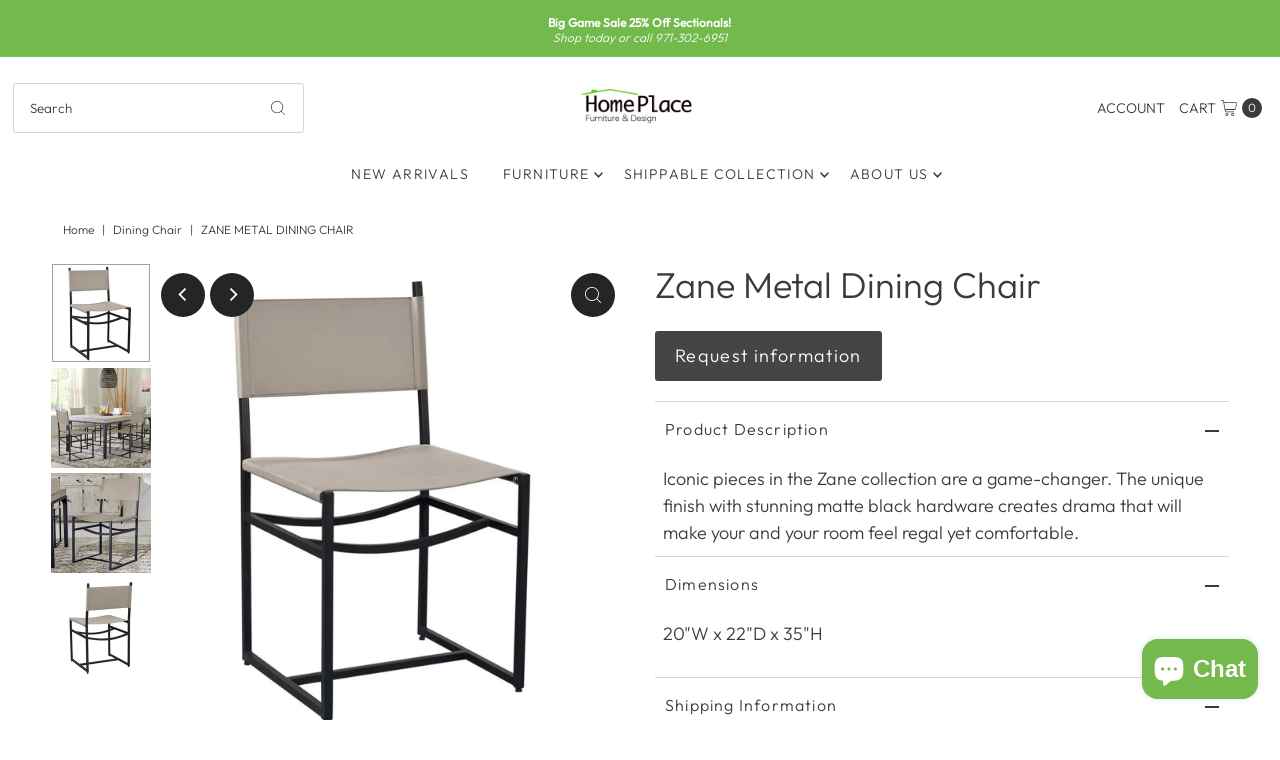

--- FILE ---
content_type: text/javascript
request_url: https://homeplacepdx.com/cdn/shop/t/2/assets/theme.js?v=42059150973065454731687810066
body_size: 64027
content:
window.theme=window.theme||{},window.themeInfo={name:"Vantage"},function(){window.NodeList&&!NodeList.prototype.forEach&&(NodeList.prototype.forEach=function(callback,thisArg){thisArg=thisArg||window;for(var i=0;i<this.length;i++)callback.call(thisArg,this[i],i,this)}),String.prototype.includes||(String.prototype.includes=function(search,start){"use strict";return typeof start!="number"&&(start=0),start+search.length>this.length?!1:this.indexOf(search,start)!==-1}),function(arr){arr.forEach(function(item){item.hasOwnProperty("remove")||Object.defineProperty(item,"remove",{configurable:!0,enumerable:!0,writable:!0,value:function(){this.parentNode.removeChild(this)}})})}([Element.prototype,CharacterData.prototype,DocumentType.prototype])}(),function(){window.Modernizr=function(a,b,c){function z(a2){j.cssText=a2}function A(a2,b2){return z(m.join(a2+";")+(b2||""))}function B(a2,b2){return typeof a2===b2}function C(a2,b2){return!!~(""+a2).indexOf(b2)}function D(a2,b2){for(var d2 in a2){var e2=a2[d2];if(!C(e2,"-")&&j[e2]!==c)return b2=="pfx"?e2:!0}return!1}function E(a2,b2,d2){for(var e2 in a2){var f2=b2[a2[e2]];if(f2!==c)return d2===!1?a2[e2]:B(f2,"function")?f2.bind(d2||b2):f2}return!1}function F(a2,b2,c2){var d2=a2.charAt(0).toUpperCase()+a2.slice(1),e2=(a2+" "+o.join(d2+" ")+d2).split(" ");return B(b2,"string")||B(b2,"undefined")?D(e2,b2):(e2=(a2+" "+p.join(d2+" ")+d2).split(" "),E(e2,b2,c2))}var d="2.8.2",e={},f=!0,g=b.documentElement,h="modernizr",i=b.createElement(h),j=i.style,k,l={}.toString,m=" -webkit- -moz- -o- -ms- ".split(" "),n="Webkit Moz O ms",o=n.split(" "),p=n.toLowerCase().split(" "),q={},r={},s={},t=[],u=t.slice,v,w=function(a2,c2,d2,e2){var f2,i2,j2,k2,l2=b.createElement("div"),m2=b.body,n2=m2||b.createElement("body");if(parseInt(d2,10))for(;d2--;)j2=b.createElement("div"),j2.id=e2?e2[d2]:h+(d2+1),l2.appendChild(j2);return f2=["&#173;",'<style id="s',h,'">',a2,"</style>"].join(""),l2.id=h,(m2?l2:n2).innerHTML+=f2,n2.appendChild(l2),m2||(n2.style.background="",n2.style.overflow="hidden",k2=g.style.overflow,g.style.overflow="hidden",g.appendChild(n2)),i2=c2(l2,a2),m2?l2.parentNode.removeChild(l2):(n2.parentNode.removeChild(n2),g.style.overflow=k2),!!i2},x={}.hasOwnProperty,y;!B(x,"undefined")&&!B(x.call,"undefined")?y=function(a2,b2){return x.call(a2,b2)}:y=function(a2,b2){return b2 in a2&&B(a2.constructor.prototype[b2],"undefined")},Function.prototype.bind||(Function.prototype.bind=function(b2){var c2=this;if(typeof c2!="function")throw new TypeError;var d2=u.call(arguments,1),e2=function(){if(this instanceof e2){var a2=function(){};a2.prototype=c2.prototype;var f2=new a2,g2=c2.apply(f2,d2.concat(u.call(arguments)));return Object(g2)===g2?g2:f2}return c2.apply(b2,d2.concat(u.call(arguments)))};return e2}),q.touch=function(){var c2;return"ontouchstart"in a||a.DocumentTouch&&b instanceof DocumentTouch?c2=!0:w(["@media (",m.join("touch-enabled),("),h,")","{#modernizr{top:9px;position:absolute}}"].join(""),function(a2){c2=a2.offsetTop===9}),c2},q.csstransforms=function(){return!!F("transform")},q.csstransforms3d=function(){var a2=!!F("perspective");return a2&&"webkitPerspective"in g.style&&w("@media (transform-3d),(-webkit-transform-3d){#modernizr{left:9px;position:absolute;height:3px;}}",function(b2,c2){a2=b2.offsetLeft===9&&b2.offsetHeight===3}),a2},q.fontface=function(){var a2;return w('@font-face {font-family:"font";src:url("https://")}',function(c2,d2){var e2=b.getElementById("smodernizr"),f2=e2.sheet||e2.styleSheet,g2=f2?f2.cssRules&&f2.cssRules[0]?f2.cssRules[0].cssText:f2.cssText||"":"";a2=/src/i.test(g2)&&g2.indexOf(d2.split(" ")[0])===0}),a2};for(var G in q)y(q,G)&&(v=G.toLowerCase(),e[v]=q[G](),t.push((e[v]?"":"no-")+v));return e.addTest=function(a2,b2){if(typeof a2=="object")for(var d2 in a2)y(a2,d2)&&e.addTest(d2,a2[d2]);else{if(a2=a2.toLowerCase(),e[a2]!==c)return e;b2=typeof b2=="function"?b2():b2,typeof f<"u"&&f&&(g.className+=" supports-"+(b2?"":"no-")+a2),e[a2]=b2}return e},z(""),i=k=null,e._version=d,e._prefixes=m,e._domPrefixes=p,e._cssomPrefixes=o,e.testProp=function(a2){return D([a2])},e.testAllProps=F,e.testStyles=w,g.className=g.className.replace(/(^|\s)no-js(\s|$)/,"$1$2")+(f?" supports-js supports-"+t.join(" supports-"):""),e}(this,this.document)}(),function(){(function(e){var n;if(typeof define=="function"&&define.amd&&(define(e),n=!0),typeof exports=="object"&&(module.exports=e(),n=!0),!n){var t=window.Cookies,o=window.Cookies=e();o.noConflict=function(){return window.Cookies=t,o}}})(function(){function e(){for(var e2=0,n2={};e2<arguments.length;e2++){var t=arguments[e2];for(var o in t)n2[o]=t[o]}return n2}function n(e2){return e2.replace(/(%[0-9A-Z]{2})+/g,decodeURIComponent)}return function t(o){function r(){}function i(n2,t2,i2){if(typeof document<"u"){typeof(i2=e({path:"/"},r.defaults,i2)).expires=="number"&&(i2.expires=new Date(1*new Date+864e5*i2.expires)),i2.expires=i2.expires?i2.expires.toUTCString():"";try{var c2=JSON.stringify(t2);/^[\{\[]/.test(c2)&&(t2=c2)}catch{}t2=o.write?o.write(t2,n2):encodeURIComponent(String(t2)).replace(/%(23|24|26|2B|3A|3C|3E|3D|2F|3F|40|5B|5D|5E|60|7B|7D|7C)/g,decodeURIComponent),n2=encodeURIComponent(String(n2)).replace(/%(23|24|26|2B|5E|60|7C)/g,decodeURIComponent).replace(/[\(\)]/g,escape);var f="";for(var u in i2)i2[u]&&(f+="; "+u,i2[u]!==!0&&(f+="="+i2[u].split(";")[0]));return document.cookie=n2+"="+t2+f}}function c(e2,t2){if(typeof document<"u"){for(var r2={},i2=document.cookie?document.cookie.split("; "):[],c2=0;c2<i2.length;c2++){var f=i2[c2].split("="),u=f.slice(1).join("=");t2||u.charAt(0)!=='"'||(u=u.slice(1,-1));try{var a=n(f[0]);if(u=(o.read||o)(u,a)||n(u),t2)try{u=JSON.parse(u)}catch{}if(r2[a]=u,e2===a)break}catch{}}return e2?r2[e2]:r2}}return r.set=i,r.get=function(e2){return c(e2,!1)},r.getJSON=function(e2){return c(e2,!0)},r.remove=function(n2,t2){i(n2,"",e(t2,{expires:-1}))},r.defaults={},r.withConverter=t,r}(function(){})})}(),function(){/**
 * @license
 * lodash 4.5.1 (Custom Build) lodash.com/license | Underscore.js 1.8.3 underscorejs.org/LICENSE
 * Build: `lodash core -o ./dist/lodash.core.js`
 */(function(){function n(n2,t2){for(var r2=-1,e2=t2.length,u2=n2.length;++r2<e2;)n2[u2+r2]=t2[r2];return n2}function t(n2,t2,r2){for(var e2=-1,u2=n2.length;++e2<u2;){var o2=n2[e2],i2=t2(o2);if(i2!=null&&(c2===an?i2===i2:r2(i2,c2)))var c2=i2,f2=o2}return f2}function r(n2,t2,r2){var e2;return r2(n2,function(n3,r3,u2){return t2(n3,r3,u2)?(e2=n3,!1):void 0}),e2}function e(n2,t2,r2,e2,u2){return u2(n2,function(n3,u3,o2){r2=e2?(e2=!1,n3):t2(r2,n3,u3,o2)}),r2}function u(n2,t2){return O(t2,function(t3){return n2[t3]})}function o(n2){return n2&&n2.Object===Object?n2:null}function i(n2){return vn[n2]}function c(n2){var t2=!1;if(n2!=null&&typeof n2.toString!="function")try{t2=!!(n2+"")}catch{}return t2}function f(n2,t2){return n2=typeof n2=="number"||hn.test(n2)?+n2:-1,n2>-1&&n2%1==0&&(t2??9007199254740991)>n2}function a(n2){if(Y(n2)&&!Pn(n2)){if(n2 instanceof l)return n2;if(En.call(n2,"__wrapped__")){var t2=new l(n2.__wrapped__,n2.__chain__);return t2.__actions__=N(n2.__actions__),t2}}return new l(n2)}function l(n2,t2){this.__wrapped__=n2,this.__actions__=[],this.__chain__=!!t2}function p(n2,t2,r2,e2){var u2;return(u2=n2===an)||(u2=xn[r2],u2=(n2===u2||n2!==n2&&u2!==u2)&&!En.call(e2,r2)),u2?t2:n2}function s(n2){return X(n2)?Fn(n2):{}}function h(n2,t2,r2){if(typeof n2!="function")throw new TypeError("Expected a function");return setTimeout(function(){n2.apply(an,r2)},t2)}function v(n2,t2){var r2=!0;return $n(n2,function(n3,e2,u2){return r2=!!t2(n3,e2,u2)}),r2}function y(n2,t2){var r2=[];return $n(n2,function(n3,e2,u2){t2(n3,e2,u2)&&r2.push(n3)}),r2}function _2(t2,r2,e2,u2){u2||(u2=[]);for(var o2=-1,i2=t2.length;++o2<i2;){var c2=t2[o2];r2>0&&Y(c2)&&L(c2)&&(e2||Pn(c2)||K(c2))?r2>1?_2(c2,r2-1,e2,u2):n(u2,c2):e2||(u2[u2.length]=c2)}return u2}function g(n2,t2){return n2&&qn(n2,t2,en)}function b(n2,t2){return y(t2,function(t3){return Q(n2[t3])})}function j(n2,t2,r2,e2,u2){return n2===t2?!0:n2==null||t2==null||!X(n2)&&!Y(t2)?n2!==n2&&t2!==t2:m(n2,t2,j,r2,e2,u2)}function m(n2,t2,r2,e2,u2,o2){var i2=Pn(n2),f2=Pn(t2),a2="[object Array]",l2="[object Array]";i2||(a2=kn.call(n2),a2=="[object Arguments]"&&(a2="[object Object]")),f2||(l2=kn.call(t2),l2=="[object Arguments]"&&(l2="[object Object]"));var p2=a2=="[object Object]"&&!c(n2),f2=l2=="[object Object]"&&!c(t2);return!(l2=a2==l2)||i2||p2?2&u2||(a2=p2&&En.call(n2,"__wrapped__"),f2=f2&&En.call(t2,"__wrapped__"),!a2&&!f2)?l2?(o2||(o2=[]),(a2=J(o2,function(t3){return t3[0]===n2}))&&a2[1]?a2[1]==t2:(o2.push([n2,t2]),t2=(i2?I:q)(n2,t2,r2,e2,u2,o2),o2.pop(),t2)):!1:r2(a2?n2.value():n2,f2?t2.value():t2,e2,u2,o2):$(n2,t2,a2)}function d(n2){var t2=typeof n2;return t2=="function"?n2:n2==null?cn:(t2=="object"?x:A)(n2)}function w(n2){n2=n2==null?n2:Object(n2);var t2,r2=[];for(t2 in n2)r2.push(t2);return r2}function O(n2,t2){var r2=-1,e2=L(n2)?Array(n2.length):[];return $n(n2,function(n3,u2,o2){e2[++r2]=t2(n3,u2,o2)}),e2}function x(n2){var t2=en(n2);return function(r2){var e2=t2.length;if(r2==null)return!e2;for(r2=Object(r2);e2--;){var u2=t2[e2];if(!(u2 in r2&&j(n2[u2],r2[u2],an,3)))return!1}return!0}}function E(n2,t2){return n2=Object(n2),P(t2,function(t3,r2){return r2 in n2&&(t3[r2]=n2[r2]),t3},{})}function A(n2){return function(t2){return t2==null?an:t2[n2]}}function k(n2,t2,r2){var e2=-1,u2=n2.length;for(0>t2&&(t2=-t2>u2?0:u2+t2),r2=r2>u2?u2:r2,0>r2&&(r2+=u2),u2=t2>r2?0:r2-t2>>>0,t2>>>=0,r2=Array(u2);++e2<u2;)r2[e2]=n2[e2+t2];return r2}function N(n2){return k(n2,0,n2.length)}function S(n2,t2){var r2;return $n(n2,function(n3,e2,u2){return r2=t2(n3,e2,u2),!r2}),!!r2}function T(t2,r2){return P(r2,function(t3,r3){return r3.func.apply(r3.thisArg,n([t3],r3.args))},t2)}function F(n2,t2,r2,e2){r2||(r2={});for(var u2=-1,o2=t2.length;++u2<o2;){var i2=t2[u2],c2=e2?e2(r2[i2],n2[i2],i2,r2,n2):n2[i2],f2=r2,a2=f2[i2];En.call(f2,i2)&&(a2===c2||a2!==a2&&c2!==c2)&&(c2!==an||i2 in f2)||(f2[i2]=c2)}return r2}function R(n2){return V(function(t2,r2){var e2=-1,u2=r2.length,o2=u2>1?r2[u2-1]:an,o2=typeof o2=="function"?(u2--,o2):an;for(t2=Object(t2);++e2<u2;){var i2=r2[e2];i2&&n2(t2,i2,e2,o2)}return t2})}function B(n2){return function(){var t2=arguments,r2=s(n2.prototype),t2=n2.apply(r2,t2);return X(t2)?t2:r2}}function D(n2,t2,r2){function e2(){for(var o2=-1,i2=arguments.length,c2=-1,f2=r2.length,a2=Array(f2+i2),l2=this&&this!==wn&&this instanceof e2?u2:n2;++c2<f2;)a2[c2]=r2[c2];for(;i2--;)a2[c2++]=arguments[++o2];return l2.apply(t2,a2)}if(typeof n2!="function")throw new TypeError("Expected a function");var u2=B(n2);return e2}function I(n2,t2,r2,e2,u2,o2){var i2=-1,c2=1&u2,f2=n2.length,a2=t2.length;if(f2!=a2&&!(2&u2&&a2>f2))return!1;for(a2=!0;++i2<f2;){var l2=n2[i2],p2=t2[i2];if(an!==void 0){a2=!1;break}if(c2){if(!S(t2,function(n3){return l2===n3||r2(l2,n3,e2,u2,o2)})){a2=!1;break}}else if(l2!==p2&&!r2(l2,p2,e2,u2,o2)){a2=!1;break}}return a2}function $(n2,t2,r2){switch(r2){case"[object Boolean]":case"[object Date]":return+n2==+t2;case"[object Error]":return n2.name==t2.name&&n2.message==t2.message;case"[object Number]":return n2!=+n2?t2!=+t2:n2==+t2;case"[object RegExp]":case"[object String]":return n2==t2+""}return!1}function q(n2,t2,r2,e2,u2,o2){var i2=2&u2,c2=en(n2),f2=c2.length,a2=en(t2).length;if(f2!=a2&&!i2)return!1;for(var l2=f2;l2--;){var p2=c2[l2];if(!(i2?p2 in t2:En.call(t2,p2)))return!1}for(a2=!0;++l2<f2;){var p2=c2[l2],s2=n2[p2],h2=t2[p2];if(an!==void 0||s2!==h2&&!r2(s2,h2,e2,u2,o2)){a2=!1;break}i2||(i2=p2=="constructor")}return a2&&!i2&&(r2=n2.constructor,e2=t2.constructor,r2!=e2&&"constructor"in n2&&"constructor"in t2&&!(typeof r2=="function"&&r2 instanceof r2&&typeof e2=="function"&&e2 instanceof e2)&&(a2=!1)),a2}function z(n2){var t2=n2?n2.length:an;if(W(t2)&&(Pn(n2)||nn(n2)||K(n2))){n2=String;for(var r2=-1,e2=Array(t2);++r2<t2;)e2[r2]=n2(r2);t2=e2}else t2=null;return t2}function C(n2){var t2=n2&&n2.constructor,t2=Q(t2)&&t2.prototype||xn;return n2===t2}function G(n2){return n2?n2[0]:an}function J(n2,t2){return r(n2,d(t2),$n)}function M(n2,t2){return $n(n2,typeof t2=="function"?t2:cn)}function P(n2,t2,r2){return e(n2,d(t2),r2,3>arguments.length,$n)}function U(n2,t2){var r2;if(typeof t2!="function")throw new TypeError("Expected a function");return n2=Un(n2),function(){return 0<--n2&&(r2=t2.apply(this,arguments)),1>=n2&&(t2=an),r2}}function V(n2){var t2;if(typeof n2!="function")throw new TypeError("Expected a function");return t2=In(t2===an?n2.length-1:Un(t2),0),function(){for(var r2=arguments,e2=-1,u2=In(r2.length-t2,0),o2=Array(u2);++e2<u2;)o2[e2]=r2[t2+e2];for(u2=Array(t2+1),e2=-1;++e2<t2;)u2[e2]=r2[e2];return u2[t2]=o2,n2.apply(this,u2)}}function H(n2,t2){return n2>t2}function K(n2){return Y(n2)&&L(n2)&&En.call(n2,"callee")&&(!Rn.call(n2,"callee")||kn.call(n2)=="[object Arguments]")}function L(n2){return n2!=null&&!(typeof n2=="function"&&Q(n2))&&W(zn(n2))}function Q(n2){return n2=X(n2)?kn.call(n2):"",n2=="[object Function]"||n2=="[object GeneratorFunction]"}function W(n2){return typeof n2=="number"&&n2>-1&&n2%1==0&&9007199254740991>=n2}function X(n2){var t2=typeof n2;return!!n2&&(t2=="object"||t2=="function")}function Y(n2){return!!n2&&typeof n2=="object"}function Z(n2){return typeof n2=="number"||Y(n2)&&kn.call(n2)=="[object Number]"}function nn(n2){return typeof n2=="string"||!Pn(n2)&&Y(n2)&&kn.call(n2)=="[object String]"}function tn(n2,t2){return t2>n2}function rn(n2){return typeof n2=="string"?n2:n2==null?"":n2+""}function en(n2){var t2=C(n2);if(!t2&&!L(n2))return Dn(Object(n2));var r2,e2=z(n2),u2=!!e2,e2=e2||[],o2=e2.length;for(r2 in n2)!En.call(n2,r2)||u2&&(r2=="length"||f(r2,o2))||t2&&r2=="constructor"||e2.push(r2);return e2}function un(n2){for(var t2=-1,r2=C(n2),e2=w(n2),u2=e2.length,o2=z(n2),i2=!!o2,o2=o2||[],c2=o2.length;++t2<u2;){var a2=e2[t2];i2&&(a2=="length"||f(a2,c2))||a2=="constructor"&&(r2||!En.call(n2,a2))||o2.push(a2)}return o2}function on(n2){return n2?u(n2,en(n2)):[]}function cn(n2){return n2}function fn(t2,r2,e2){var u2=en(r2),o2=b(r2,u2);e2!=null||X(r2)&&(o2.length||!u2.length)||(e2=r2,r2=t2,t2=this,o2=b(r2,en(r2)));var i2=X(e2)&&"chain"in e2?e2.chain:!0,c2=Q(t2);return $n(o2,function(e3){var u3=r2[e3];t2[e3]=u3,c2&&(t2.prototype[e3]=function(){var r3=this.__chain__;if(i2||r3){var e4=t2(this.__wrapped__);return(e4.__actions__=N(this.__actions__)).push({func:u3,args:arguments,thisArg:t2}),e4.__chain__=r3,e4}return u3.apply(t2,n([this.value()],arguments))})}),t2}var an,ln=1/0,pn=/[&<>"'`]/g,sn=RegExp(pn.source),hn=/^(?:0|[1-9]\d*)$/,vn={"&":"&amp;","<":"&lt;",">":"&gt;",'"':"&quot;","'":"&#39;","`":"&#96;"},yn={function:!0,object:!0},_n=yn[typeof exports]&&exports&&!exports.nodeType?exports:an,gn=yn[typeof module]&&module&&!module.nodeType?module:an,bn=gn&&gn.exports===_n?_n:an,jn=o(yn[typeof self]&&self),mn=o(yn[typeof window]&&window),dn=o(yn[typeof this]&&this),wn=o(_n&&gn&&typeof global=="object"&&global)||mn!==(dn&&dn.window)&&mn||jn||dn||Function("return this")(),On=Array.prototype,xn=Object.prototype,En=xn.hasOwnProperty,An=0,kn=xn.toString,Nn=wn._,Sn=wn.Reflect,Tn=Sn?Sn.f:an,Fn=Object.create,Rn=xn.propertyIsEnumerable,Bn=wn.isFinite,Dn=Object.keys,In=Math.max,$n=function(n2,t2){return function(r2,e2){if(r2==null)return r2;if(!L(r2))return n2(r2,e2);for(var u2=r2.length,o2=t2?u2:-1,i2=Object(r2);(t2?o2--:++o2<u2)&&e2(i2[o2],o2,i2)!==!1;);return r2}}(g),qn=function(n2){return function(t2,r2,e2){var u2=-1,o2=Object(t2);e2=e2(t2);for(var i2=e2.length;i2--;){var c2=e2[n2?i2:++u2];if(r2(o2[c2],c2,o2)===!1)break}return t2}}();Tn&&!Rn.call({valueOf:1},"valueOf")&&(w=function(n2){n2=Tn(n2);for(var t2,r2=[];!(t2=n2.next()).done;)r2.push(t2.value);return r2});var zn=A("length"),Cn=V(function(t2,r2){return Pn(t2)||(t2=t2==null?[]:[Object(t2)]),_2(r2,1),n(N(t2),on)}),Gn=V(function(n2,t2,r2){return D(n2,t2,r2)}),Jn=V(function(n2,t2){return h(n2,1,t2)}),Mn=V(function(n2,t2,r2){return h(n2,Vn(t2)||0,r2)}),Pn=Array.isArray,Un=Number,Vn=Number,Hn=R(function(n2,t2){F(t2,en(t2),n2)}),Kn=R(function(n2,t2){F(t2,un(t2),n2)}),Ln=R(function(n2,t2,r2,e2){F(t2,un(t2),n2,e2)}),Qn=V(function(n2){return n2.push(an,p),Ln.apply(an,n2)}),Wn=V(function(n2,t2){return n2==null?{}:E(n2,_2(t2,1))}),Xn=d;l.prototype=s(a.prototype),l.prototype.constructor=l,a.assignIn=Kn,a.before=U,a.bind=Gn,a.chain=function(n2){return n2=a(n2),n2.__chain__=!0,n2},a.compact=function(n2){return y(n2,Boolean)},a.concat=Cn,a.create=function(n2,t2){var r2=s(n2);return t2?Hn(r2,t2):r2},a.defaults=Qn,a.defer=Jn,a.delay=Mn,a.filter=function(n2,t2){return y(n2,d(t2))},a.flatten=function(n2){return n2&&n2.length?_2(n2,1):[]},a.flattenDeep=function(n2){return n2&&n2.length?_2(n2,ln):[]},a.iteratee=Xn,a.keys=en,a.map=function(n2,t2){return O(n2,d(t2))},a.matches=function(n2){return x(Hn({},n2))},a.mixin=fn,a.negate=function(n2){if(typeof n2!="function")throw new TypeError("Expected a function");return function(){return!n2.apply(this,arguments)}},a.once=function(n2){return U(2,n2)},a.pick=Wn,a.slice=function(n2,t2,r2){var e2=n2?n2.length:0;return r2=r2===an?e2:+r2,e2?k(n2,t2==null?0:+t2,r2):[]},a.sortBy=function(n2,t2){var r2=0;return t2=d(t2),O(O(n2,function(n3,e2,u2){return{c:n3,b:r2++,a:t2(n3,e2,u2)}}).sort(function(n3,t3){var r3;n:{r3=n3.a;var e2=t3.a;if(r3!==e2){var u2=r3===null,o2=r3===an,i2=r3===r3,c2=e2===null,f2=e2===an,a2=e2===e2;if(r3>e2&&!c2||!i2||u2&&!f2&&a2||o2&&a2){r3=1;break n}if(e2>r3&&!u2||!a2||c2&&!o2&&i2||f2&&i2){r3=-1;break n}}r3=0}return r3||n3.b-t3.b}),A("c"))},a.tap=function(n2,t2){return t2(n2),n2},a.thru=function(n2,t2){return t2(n2)},a.toArray=function(n2){return L(n2)?n2.length?N(n2):[]:on(n2)},a.values=on,a.extend=Kn,fn(a,a),a.clone=function(n2){return X(n2)?Pn(n2)?N(n2):F(n2,en(n2)):n2},a.escape=function(n2){return(n2=rn(n2))&&sn.test(n2)?n2.replace(pn,i):n2},a.every=function(n2,t2,r2){return t2=r2?an:t2,v(n2,d(t2))},a.find=J,a.forEach=M,a.has=function(n2,t2){return n2!=null&&En.call(n2,t2)},a.head=G,a.identity=cn,a.indexOf=function(n2,t2,r2){var e2=n2?n2.length:0;r2=typeof r2=="number"?0>r2?In(e2+r2,0):r2:0,r2=(r2||0)-1;for(var u2=t2===t2;++r2<e2;){var o2=n2[r2];if(u2?o2===t2:o2!==o2)return r2}return-1},a.isArguments=K,a.isArray=Pn,a.isBoolean=function(n2){return n2===!0||n2===!1||Y(n2)&&kn.call(n2)=="[object Boolean]"},a.isDate=function(n2){return Y(n2)&&kn.call(n2)=="[object Date]"},a.isEmpty=function(n2){if(L(n2)&&(Pn(n2)||nn(n2)||Q(n2.splice)||K(n2)))return!n2.length;for(var t2 in n2)if(En.call(n2,t2))return!1;return!0},a.isEqual=function(n2,t2){return j(n2,t2)},a.isFinite=function(n2){return typeof n2=="number"&&Bn(n2)},a.isFunction=Q,a.isNaN=function(n2){return Z(n2)&&n2!=+n2},a.isNull=function(n2){return n2===null},a.isNumber=Z,a.isObject=X,a.isRegExp=function(n2){return X(n2)&&kn.call(n2)=="[object RegExp]"},a.isString=nn,a.isUndefined=function(n2){return n2===an},a.last=function(n2){var t2=n2?n2.length:0;return t2?n2[t2-1]:an},a.max=function(n2){return n2&&n2.length?t(n2,cn,H):an},a.min=function(n2){return n2&&n2.length?t(n2,cn,tn):an},a.noConflict=function(){return wn._===this&&(wn._=Nn),this},a.noop=function(){},a.reduce=P,a.result=function(n2,t2,r2){return t2=n2==null?an:n2[t2],t2===an&&(t2=r2),Q(t2)?t2.call(n2):t2},a.size=function(n2){return n2==null?0:(n2=L(n2)?n2:en(n2),n2.length)},a.some=function(n2,t2,r2){return t2=r2?an:t2,S(n2,d(t2))},a.uniqueId=function(n2){var t2=++An;return rn(n2)+t2},a.each=M,a.first=G,fn(a,function(){var n2={};return g(a,function(t2,r2){En.call(a.prototype,r2)||(n2[r2]=t2)}),n2}(),{chain:!1}),a.VERSION="4.5.1",$n("pop join replace reverse split push shift sort splice unshift".split(" "),function(n2){var t2=(/^(?:replace|split)$/.test(n2)?String.prototype:On)[n2],r2=/^(?:push|sort|unshift)$/.test(n2)?"tap":"thru",e2=/^(?:pop|join|replace|shift)$/.test(n2);a.prototype[n2]=function(){var n3=arguments;return e2&&!this.__chain__?t2.apply(this.value(),n3):this[r2](function(r3){return t2.apply(r3,n3)})}}),a.prototype.toJSON=a.prototype.valueOf=a.prototype.value=function(){return T(this.__wrapped__,this.__actions__)},(mn||jn||{})._=a,typeof define=="function"&&typeof define.amd=="object"&&define.amd?define(function(){return a}):_n&&gn?(bn&&((gn.exports=a)._=a),_n._=a):wn._=a}).call(this)}(),function(){/*!
 * Flickity PACKAGED v2.3.0
 * Touch, responsive, flickable carousels
 *
 * Licensed GPLv3 for open source use
 * or Flickity Commercial License for commercial use
 *
 * https://flickity.metafizzy.co
 * Copyright 2015-2021 Metafizzy
 */(function(e,i){typeof define=="function"&&define.amd?define("jquery-bridget/jquery-bridget",["jquery"],function(t){return i(e,t)}):typeof module=="object"&&module.exports?module.exports=i(e,require("jquery")):e.jQueryBridget=i(e,e.jQuery)})(window,function(e,r){"use strict";var o=Array.prototype.slice,i=e.console,u=typeof i>"u"?function(){}:function(t2){i.error(t2)};function n(h,s,c){if(c=c||r||e.jQuery,!c)return;s.prototype.option||(s.prototype.option=function(t2){c.isPlainObject(t2)&&(this.options=c.extend(!0,this.options,t2))}),c.fn[h]=function(t2){if(typeof t2=="string"){var e2=o.call(arguments,1);return i2(this,t2,e2)}return n2(this,t2),this};function i2(t2,r2,o2){var a2,l="$()."+h+'("'+r2+'")';return t2.each(function(t3,e2){var i3=c.data(e2,h);if(!i3){u(h+" not initialized. Cannot call methods, i.e. "+l);return}var n3=i3[r2];if(!n3||r2.charAt(0)=="_"){u(l+" is not a valid method");return}var s2=n3.apply(i3,o2);a2=a2===void 0?s2:a2}),a2!==void 0?a2:t2}function n2(t2,n3){t2.each(function(t3,e2){var i3=c.data(e2,h);i3?(i3.option(n3),i3._init()):(i3=new s(e2,n3),c.data(e2,h,i3))})}a(c)}function a(t2){!t2||t2&&t2.bridget||(t2.bridget=n)}return a(r||e.jQuery),n}),function(t,e){typeof define=="function"&&define.amd?define("ev-emitter/ev-emitter",e):typeof module=="object"&&module.exports?module.exports=e():t.EvEmitter=e()}(typeof window<"u"?window:this,function(){function t(){}var e=t.prototype;return e.on=function(t2,e2){if(!(!t2||!e2)){var i=this._events=this._events||{},n=i[t2]=i[t2]||[];return n.indexOf(e2)==-1&&n.push(e2),this}},e.once=function(t2,e2){if(!(!t2||!e2)){this.on(t2,e2);var i=this._onceEvents=this._onceEvents||{},n=i[t2]=i[t2]||{};return n[e2]=!0,this}},e.off=function(t2,e2){var i=this._events&&this._events[t2];if(!(!i||!i.length)){var n=i.indexOf(e2);return n!=-1&&i.splice(n,1),this}},e.emitEvent=function(t2,e2){var i=this._events&&this._events[t2];if(!(!i||!i.length)){i=i.slice(0),e2=e2||[];for(var n=this._onceEvents&&this._onceEvents[t2],s=0;s<i.length;s++){var r=i[s],o=n&&n[r];o&&(this.off(t2,r),delete n[r]),r.apply(this,e2)}return this}},e.allOff=function(){delete this._events,delete this._onceEvents},t});/*!
 * getSize v2.0.3
 * measure size of elements
 * MIT license
 */(function(t,e){typeof define=="function"&&define.amd?define("get-size/get-size",e):typeof module=="object"&&module.exports?module.exports=e():t.getSize=e()})(window,function(){"use strict";function m(t2){var e2=parseFloat(t2),i2=t2.indexOf("%")==-1&&!isNaN(e2);return i2&&e2}function e(){}var i=typeof console>"u"?e:function(t2){console.error(t2)},y=["paddingLeft","paddingRight","paddingTop","paddingBottom","marginLeft","marginRight","marginTop","marginBottom","borderLeftWidth","borderRightWidth","borderTopWidth","borderBottomWidth"],b=y.length;function E(){for(var t2={width:0,height:0,innerWidth:0,innerHeight:0,outerWidth:0,outerHeight:0},e2=0;e2<b;e2++){var i2=y[e2];t2[i2]=0}return t2}function S(t2){var e2=getComputedStyle(t2);return e2||i("Style returned "+e2+". Are you running this code in a hidden iframe on Firefox? See https://bit.ly/getsizebug1"),e2}var n=!1,C;function x(){if(!n){n=!0;var t2=document.createElement("div");t2.style.width="200px",t2.style.padding="1px 2px 3px 4px",t2.style.borderStyle="solid",t2.style.borderWidth="1px 2px 3px 4px",t2.style.boxSizing="border-box";var e2=document.body||document.documentElement;e2.appendChild(t2);var i2=S(t2);C=Math.round(m(i2.width))==200,s.isBoxSizeOuter=C,e2.removeChild(t2)}}function s(t2){if(x(),typeof t2=="string"&&(t2=document.querySelector(t2)),!(!t2||typeof t2!="object"||!t2.nodeType)){var e2=S(t2);if(e2.display=="none")return E();var i2={};i2.width=t2.offsetWidth,i2.height=t2.offsetHeight;for(var n2=i2.isBorderBox=e2.boxSizing=="border-box",s2=0;s2<b;s2++){var r=y[s2],o=e2[r],a=parseFloat(o);i2[r]=isNaN(a)?0:a}var l=i2.paddingLeft+i2.paddingRight,h=i2.paddingTop+i2.paddingBottom,c=i2.marginLeft+i2.marginRight,u=i2.marginTop+i2.marginBottom,d=i2.borderLeftWidth+i2.borderRightWidth,f=i2.borderTopWidth+i2.borderBottomWidth,p=n2&&C,v=m(e2.width);v!==!1&&(i2.width=v+(p?0:l+d));var g=m(e2.height);return g!==!1&&(i2.height=g+(p?0:h+f)),i2.innerWidth=i2.width-(l+d),i2.innerHeight=i2.height-(h+f),i2.outerWidth=i2.width+c,i2.outerHeight=i2.height+u,i2}}return s}),function(t,e){"use strict";typeof define=="function"&&define.amd?define("desandro-matches-selector/matches-selector",e):typeof module=="object"&&module.exports?module.exports=e():t.matchesSelector=e()}(window,function(){"use strict";var n=function(){var t2=window.Element.prototype;if(t2.matches)return"matches";if(t2.matchesSelector)return"matchesSelector";for(var e=["webkit","moz","ms","o"],i=0;i<e.length;i++){var n2=e[i],s=n2+"MatchesSelector";if(t2[s])return s}}();return function(e,i){return e[n](i)}}),function(e,i){typeof define=="function"&&define.amd?define("fizzy-ui-utils/utils",["desandro-matches-selector/matches-selector"],function(t){return i(e,t)}):typeof module=="object"&&module.exports?module.exports=i(e,require("desandro-matches-selector")):e.fizzyUIUtils=i(e,e.matchesSelector)}(window,function(h,r){var c={};c.extend=function(t2,e){for(var i2 in e)t2[i2]=e[i2];return t2},c.modulo=function(t2,e){return(t2%e+e)%e};var i=Array.prototype.slice;c.makeArray=function(t2){if(Array.isArray(t2))return t2;if(t2==null)return[];var e=typeof t2=="object"&&typeof t2.length=="number";return e?i.call(t2):[t2]},c.removeFrom=function(t2,e){var i2=t2.indexOf(e);i2!=-1&&t2.splice(i2,1)},c.getParent=function(t2,e){for(;t2.parentNode&&t2!=document.body;)if(t2=t2.parentNode,r(t2,e))return t2},c.getQueryElement=function(t2){return typeof t2=="string"?document.querySelector(t2):t2},c.handleEvent=function(t2){var e="on"+t2.type;this[e]&&this[e](t2)},c.filterFindElements=function(t2,n){t2=c.makeArray(t2);var s=[];return t2.forEach(function(t3){if(t3 instanceof HTMLElement){if(!n){s.push(t3);return}r(t3,n)&&s.push(t3);for(var e=t3.querySelectorAll(n),i2=0;i2<e.length;i2++)s.push(e[i2])}}),s},c.debounceMethod=function(t2,e,n){n=n||100;var s=t2.prototype[e],r2=e+"Timeout";t2.prototype[e]=function(){var t3=this[r2];clearTimeout(t3);var e2=arguments,i2=this;this[r2]=setTimeout(function(){s.apply(i2,e2),delete i2[r2]},n)}},c.docReady=function(t2){var e=document.readyState;e=="complete"||e=="interactive"?setTimeout(t2):document.addEventListener("DOMContentLoaded",t2)},c.toDashed=function(t2){return t2.replace(/(.)([A-Z])/g,function(t3,e,i2){return e+"-"+i2}).toLowerCase()};var u=h.console;return c.htmlInit=function(a,l){c.docReady(function(){var t2=c.toDashed(l),s="data-"+t2,e=document.querySelectorAll("["+s+"]"),i2=document.querySelectorAll(".js-"+t2),n=c.makeArray(e).concat(c.makeArray(i2)),r2=s+"-options",o=h.jQuery;n.forEach(function(e2){var t3=e2.getAttribute(s)||e2.getAttribute(r2),i3;try{i3=t3&&JSON.parse(t3)}catch(t4){u&&u.error("Error parsing "+s+" on "+e2.className+": "+t4);return}var n2=new a(e2,i3);o&&o.data(e2,l,n2)})})},c}),function(e,i){typeof define=="function"&&define.amd?define("flickity/js/cell",["get-size/get-size"],function(t){return i(e,t)}):typeof module=="object"&&module.exports?module.exports=i(e,require("get-size")):(e.Flickity=e.Flickity||{},e.Flickity.Cell=i(e,e.getSize))}(window,function(e,i){function n(t2,e2){this.element=t2,this.parent=e2,this.create()}var s=n.prototype;return s.create=function(){this.element.style.position="absolute",this.element.setAttribute("aria-hidden","true"),this.x=0,this.shift=0,this.element.style[this.parent.originSide]=0},s.destroy=function(){this.unselect(),this.element.style.position="";var t2=this.parent.originSide;this.element.style[t2]="",this.element.style.transform="",this.element.removeAttribute("aria-hidden")},s.getSize=function(){this.size=i(this.element)},s.setPosition=function(t2){this.x=t2,this.updateTarget(),this.renderPosition(t2)},s.updateTarget=s.setDefaultTarget=function(){var t2=this.parent.originSide=="left"?"marginLeft":"marginRight";this.target=this.x+this.size[t2]+this.size.width*this.parent.cellAlign},s.renderPosition=function(t2){var e2=this.parent.originSide==="left"?1:-1,i2=this.parent.options.percentPosition?t2*e2*(this.parent.size.innerWidth/this.size.width):t2*e2;this.element.style.transform="translateX("+this.parent.getPositionValue(i2)+")"},s.select=function(){this.element.classList.add("is-selected"),this.element.removeAttribute("aria-hidden")},s.unselect=function(){this.element.classList.remove("is-selected"),this.element.setAttribute("aria-hidden","true")},s.wrapShift=function(t2){this.shift=t2,this.renderPosition(this.x+this.parent.slideableWidth*t2)},s.remove=function(){this.element.parentNode.removeChild(this.element)},n}),function(t,e){typeof define=="function"&&define.amd?define("flickity/js/slide",e):typeof module=="object"&&module.exports?module.exports=e():(t.Flickity=t.Flickity||{},t.Flickity.Slide=e())}(window,function(){"use strict";function e(t2){this.parent=t2,this.isOriginLeft=t2.originSide=="left",this.cells=[],this.outerWidth=0,this.height=0}var i=e.prototype;return i.addCell=function(t2){if(this.cells.push(t2),this.outerWidth+=t2.size.outerWidth,this.height=Math.max(t2.size.outerHeight,this.height),this.cells.length==1){this.x=t2.x;var e2=this.isOriginLeft?"marginLeft":"marginRight";this.firstMargin=t2.size[e2]}},i.updateTarget=function(){var t2=this.isOriginLeft?"marginRight":"marginLeft",e2=this.getLastCell(),i2=e2?e2.size[t2]:0,n=this.outerWidth-(this.firstMargin+i2);this.target=this.x+this.firstMargin+n*this.parent.cellAlign},i.getLastCell=function(){return this.cells[this.cells.length-1]},i.select=function(){this.cells.forEach(function(t2){t2.select()})},i.unselect=function(){this.cells.forEach(function(t2){t2.unselect()})},i.getCellElements=function(){return this.cells.map(function(t2){return t2.element})},e}),function(e,i){typeof define=="function"&&define.amd?define("flickity/js/animate",["fizzy-ui-utils/utils"],function(t){return i(e,t)}):typeof module=="object"&&module.exports?module.exports=i(e,require("fizzy-ui-utils")):(e.Flickity=e.Flickity||{},e.Flickity.animatePrototype=i(e,e.fizzyUIUtils))}(window,function(e,i){var n={};return n.startAnimation=function(){this.isAnimating||(this.isAnimating=!0,this.restingFrames=0,this.animate())},n.animate=function(){this.applyDragForce(),this.applySelectedAttraction();var t2=this.x;if(this.integratePhysics(),this.positionSlider(),this.settle(t2),this.isAnimating){var e2=this;requestAnimationFrame(function(){e2.animate()})}},n.positionSlider=function(){var t2=this.x;this.options.wrapAround&&this.cells.length>1&&(t2=i.modulo(t2,this.slideableWidth),t2-=this.slideableWidth,this.shiftWrapCells(t2)),this.setTranslateX(t2,this.isAnimating),this.dispatchScrollEvent()},n.setTranslateX=function(t2,e2){t2+=this.cursorPosition,t2=this.options.rightToLeft?-t2:t2;var i2=this.getPositionValue(t2);this.slider.style.transform=e2?"translate3d("+i2+",0,0)":"translateX("+i2+")"},n.dispatchScrollEvent=function(){var t2=this.slides[0];if(t2){var e2=-this.x-t2.target,i2=e2/this.slidesWidth;this.dispatchEvent("scroll",null,[i2,e2])}},n.positionSliderAtSelected=function(){this.cells.length&&(this.x=-this.selectedSlide.target,this.velocity=0,this.positionSlider())},n.getPositionValue=function(t2){return this.options.percentPosition?Math.round(t2/this.size.innerWidth*1e4)*.01+"%":Math.round(t2)+"px"},n.settle=function(t2){var e2=!this.isPointerDown&&Math.round(this.x*100)==Math.round(t2*100);e2&&this.restingFrames++,this.restingFrames>2&&(this.isAnimating=!1,delete this.isFreeScrolling,this.positionSlider(),this.dispatchEvent("settle",null,[this.selectedIndex]))},n.shiftWrapCells=function(t2){var e2=this.cursorPosition+t2;this._shiftCells(this.beforeShiftCells,e2,-1);var i2=this.size.innerWidth-(t2+this.slideableWidth+this.cursorPosition);this._shiftCells(this.afterShiftCells,i2,1)},n._shiftCells=function(t2,e2,i2){for(var n2=0;n2<t2.length;n2++){var s=t2[n2],r=e2>0?i2:0;s.wrapShift(r),e2-=s.size.outerWidth}},n._unshiftCells=function(t2){if(!(!t2||!t2.length))for(var e2=0;e2<t2.length;e2++)t2[e2].wrapShift(0)},n.integratePhysics=function(){this.x+=this.velocity,this.velocity*=this.getFrictionFactor()},n.applyForce=function(t2){this.velocity+=t2},n.getFrictionFactor=function(){return 1-this.options[this.isFreeScrolling?"freeScrollFriction":"friction"]},n.getRestingPosition=function(){return this.x+this.velocity/(1-this.getFrictionFactor())},n.applyDragForce=function(){if(!(!this.isDraggable||!this.isPointerDown)){var t2=this.dragX-this.x,e2=t2-this.velocity;this.applyForce(e2)}},n.applySelectedAttraction=function(){var t2=this.isDraggable&&this.isPointerDown;if(!(t2||this.isFreeScrolling||!this.slides.length)){var e2=this.selectedSlide.target*-1-this.x,i2=e2*this.options.selectedAttraction;this.applyForce(i2)}},n}),function(o,a){if(typeof define=="function"&&define.amd)define("flickity/js/flickity",["ev-emitter/ev-emitter","get-size/get-size","fizzy-ui-utils/utils","./cell","./slide","./animate"],function(t2,e,i,n,s,r){return a(o,t2,e,i,n,s,r)});else if(typeof module=="object"&&module.exports)module.exports=a(o,require("ev-emitter"),require("get-size"),require("fizzy-ui-utils"),require("./cell"),require("./slide"),require("./animate"));else{var t=o.Flickity;o.Flickity=a(o,o.EvEmitter,o.getSize,o.fizzyUIUtils,t.Cell,t.Slide,t.animatePrototype)}}(window,function(n,e,i,a,s,o,r){var l=n.jQuery,h=n.getComputedStyle,c=n.console;function u(t2,e2){for(t2=a.makeArray(t2);t2.length;)e2.appendChild(t2.shift())}var d=0,f={};function p(t2,e2){var i2=a.getQueryElement(t2);if(!i2){c&&c.error("Bad element for Flickity: "+(i2||t2));return}if(this.element=i2,this.element.flickityGUID){var n2=f[this.element.flickityGUID];return n2&&n2.option(e2),n2}l&&(this.$element=l(this.element)),this.options=a.extend({},this.constructor.defaults),this.option(e2),this._create()}p.defaults={accessibility:!0,cellAlign:"center",freeScrollFriction:.075,friction:.28,namespaceJQueryEvents:!0,percentPosition:!0,resize:!0,selectedAttraction:.025,setGallerySize:!0},p.createMethods=[];var v=p.prototype;a.extend(v,e.prototype),v._create=function(){var t2=this.guid=++d;this.element.flickityGUID=t2,f[t2]=this,this.selectedIndex=0,this.restingFrames=0,this.x=0,this.velocity=0,this.originSide=this.options.rightToLeft?"right":"left",this.viewport=document.createElement("div"),this.viewport.className="flickity-viewport",this._createSlider(),(this.options.resize||this.options.watchCSS)&&n.addEventListener("resize",this);for(var e2 in this.options.on){var i2=this.options.on[e2];this.on(e2,i2)}p.createMethods.forEach(function(t3){this[t3]()},this),this.options.watchCSS?this.watchCSS():this.activate()},v.option=function(t2){a.extend(this.options,t2)},v.activate=function(){if(!this.isActive){this.isActive=!0,this.element.classList.add("flickity-enabled"),this.options.rightToLeft&&this.element.classList.add("flickity-rtl"),this.getSize();var t2=this._filterFindCellElements(this.element.children);u(t2,this.slider),this.viewport.appendChild(this.slider),this.element.appendChild(this.viewport),this.reloadCells(),this.options.accessibility&&(this.element.tabIndex=0,this.element.addEventListener("keydown",this)),this.emitEvent("activate"),this.selectInitialIndex(),this.isInitActivated=!0,this.dispatchEvent("ready")}},v._createSlider=function(){var t2=document.createElement("div");t2.className="flickity-slider",t2.style[this.originSide]=0,this.slider=t2},v._filterFindCellElements=function(t2){return a.filterFindElements(t2,this.options.cellSelector)},v.reloadCells=function(){this.cells=this._makeCells(this.slider.children),this.positionCells(),this._getWrapShiftCells(),this.setGallerySize()},v._makeCells=function(t2){var e2=this._filterFindCellElements(t2),i2=e2.map(function(t3){return new s(t3,this)},this);return i2},v.getLastCell=function(){return this.cells[this.cells.length-1]},v.getLastSlide=function(){return this.slides[this.slides.length-1]},v.positionCells=function(){this._sizeCells(this.cells),this._positionCells(0)},v._positionCells=function(t2){t2=t2||0,this.maxCellHeight=t2&&this.maxCellHeight||0;var e2=0;if(t2>0){var i2=this.cells[t2-1];e2=i2.x+i2.size.outerWidth}for(var n2=this.cells.length,s2=t2;s2<n2;s2++){var r2=this.cells[s2];r2.setPosition(e2),e2+=r2.size.outerWidth,this.maxCellHeight=Math.max(r2.size.outerHeight,this.maxCellHeight)}this.slideableWidth=e2,this.updateSlides(),this._containSlides(),this.slidesWidth=n2?this.getLastSlide().target-this.slides[0].target:0},v._sizeCells=function(t2){t2.forEach(function(t3){t3.getSize()})},v.updateSlides=function(){if(this.slides=[],!!this.cells.length){var n2=new o(this);this.slides.push(n2);var t2=this.originSide=="left",s2=t2?"marginRight":"marginLeft",r2=this._getCanCellFit();this.cells.forEach(function(t3,e2){if(!n2.cells.length){n2.addCell(t3);return}var i2=n2.outerWidth-n2.firstMargin+(t3.size.outerWidth-t3.size[s2]);r2.call(this,e2,i2)||(n2.updateTarget(),n2=new o(this),this.slides.push(n2)),n2.addCell(t3)},this),n2.updateTarget(),this.updateSelectedSlide()}},v._getCanCellFit=function(){var t2=this.options.groupCells;if(t2){if(typeof t2=="number"){var e2=parseInt(t2,10);return function(t3){return t3%e2!==0}}}else return function(){return!1};var i2=typeof t2=="string"&&t2.match(/^(\d+)%$/),n2=i2?parseInt(i2[1],10)/100:1;return function(t3,e3){return e3<=(this.size.innerWidth+1)*n2}},v._init=v.reposition=function(){this.positionCells(),this.positionSliderAtSelected()},v.getSize=function(){this.size=i(this.element),this.setCellAlign(),this.cursorPosition=this.size.innerWidth*this.cellAlign};var g={center:{left:.5,right:.5},left:{left:0,right:1},right:{right:0,left:1}};return v.setCellAlign=function(){var t2=g[this.options.cellAlign];this.cellAlign=t2?t2[this.originSide]:this.options.cellAlign},v.setGallerySize=function(){if(this.options.setGallerySize){var t2=this.options.adaptiveHeight&&this.selectedSlide?this.selectedSlide.height:this.maxCellHeight;this.viewport.style.height=t2+"px"}},v._getWrapShiftCells=function(){if(this.options.wrapAround){this._unshiftCells(this.beforeShiftCells),this._unshiftCells(this.afterShiftCells);var t2=this.cursorPosition,e2=this.cells.length-1;this.beforeShiftCells=this._getGapCells(t2,e2,-1),t2=this.size.innerWidth-this.cursorPosition,this.afterShiftCells=this._getGapCells(t2,0,1)}},v._getGapCells=function(t2,e2,i2){for(var n2=[];t2>0;){var s2=this.cells[e2];if(!s2)break;n2.push(s2),e2+=i2,t2-=s2.size.outerWidth}return n2},v._containSlides=function(){if(!(!this.options.contain||this.options.wrapAround||!this.cells.length)){var t2=this.options.rightToLeft,e2=t2?"marginRight":"marginLeft",i2=t2?"marginLeft":"marginRight",n2=this.slideableWidth-this.getLastCell().size[i2],s2=n2<this.size.innerWidth,r2=this.cursorPosition+this.cells[0].size[e2],o2=n2-this.size.innerWidth*(1-this.cellAlign);this.slides.forEach(function(t3){s2?t3.target=n2*this.cellAlign:(t3.target=Math.max(t3.target,r2),t3.target=Math.min(t3.target,o2))},this)}},v.dispatchEvent=function(t2,e2,i2){var n2=e2?[e2].concat(i2):i2;if(this.emitEvent(t2,n2),l&&this.$element){t2+=this.options.namespaceJQueryEvents?".flickity":"";var s2=t2;if(e2){var r2=new l.Event(e2);r2.type=t2,s2=r2}this.$element.trigger(s2,i2)}},v.select=function(t2,e2,i2){if(this.isActive&&(t2=parseInt(t2,10),this._wrapSelect(t2),(this.options.wrapAround||e2)&&(t2=a.modulo(t2,this.slides.length)),!!this.slides[t2])){var n2=this.selectedIndex;this.selectedIndex=t2,this.updateSelectedSlide(),i2?this.positionSliderAtSelected():this.startAnimation(),this.options.adaptiveHeight&&this.setGallerySize(),this.dispatchEvent("select",null,[t2]),t2!=n2&&this.dispatchEvent("change",null,[t2]),this.dispatchEvent("cellSelect")}},v._wrapSelect=function(t2){var e2=this.slides.length,i2=this.options.wrapAround&&e2>1;if(!i2)return t2;var n2=a.modulo(t2,e2),s2=Math.abs(n2-this.selectedIndex),r2=Math.abs(n2+e2-this.selectedIndex),o2=Math.abs(n2-e2-this.selectedIndex);!this.isDragSelect&&r2<s2?t2+=e2:!this.isDragSelect&&o2<s2&&(t2-=e2),t2<0?this.x-=this.slideableWidth:t2>=e2&&(this.x+=this.slideableWidth)},v.previous=function(t2,e2){this.select(this.selectedIndex-1,t2,e2)},v.next=function(t2,e2){this.select(this.selectedIndex+1,t2,e2)},v.updateSelectedSlide=function(){var t2=this.slides[this.selectedIndex];t2&&(this.unselectSelectedSlide(),this.selectedSlide=t2,t2.select(),this.selectedCells=t2.cells,this.selectedElements=t2.getCellElements(),this.selectedCell=t2.cells[0],this.selectedElement=this.selectedElements[0])},v.unselectSelectedSlide=function(){this.selectedSlide&&this.selectedSlide.unselect()},v.selectInitialIndex=function(){var t2=this.options.initialIndex;if(this.isInitActivated){this.select(this.selectedIndex,!1,!0);return}if(t2&&typeof t2=="string"){var e2=this.queryCell(t2);if(e2){this.selectCell(t2,!1,!0);return}}var i2=0;t2&&this.slides[t2]&&(i2=t2),this.select(i2,!1,!0)},v.selectCell=function(t2,e2,i2){var n2=this.queryCell(t2);if(n2){var s2=this.getCellSlideIndex(n2);this.select(s2,e2,i2)}},v.getCellSlideIndex=function(t2){for(var e2=0;e2<this.slides.length;e2++){var i2=this.slides[e2],n2=i2.cells.indexOf(t2);if(n2!=-1)return e2}},v.getCell=function(t2){for(var e2=0;e2<this.cells.length;e2++){var i2=this.cells[e2];if(i2.element==t2)return i2}},v.getCells=function(t2){t2=a.makeArray(t2);var i2=[];return t2.forEach(function(t3){var e2=this.getCell(t3);e2&&i2.push(e2)},this),i2},v.getCellElements=function(){return this.cells.map(function(t2){return t2.element})},v.getParentCell=function(t2){var e2=this.getCell(t2);return e2||(t2=a.getParent(t2,".flickity-slider > *"),this.getCell(t2))},v.getAdjacentCellElements=function(t2,e2){if(!t2)return this.selectedSlide.getCellElements();e2=e2===void 0?this.selectedIndex:e2;var i2=this.slides.length;if(1+t2*2>=i2)return this.getCellElements();for(var n2=[],s2=e2-t2;s2<=e2+t2;s2++){var r2=this.options.wrapAround?a.modulo(s2,i2):s2,o2=this.slides[r2];o2&&(n2=n2.concat(o2.getCellElements()))}return n2},v.queryCell=function(t2){if(typeof t2=="number")return this.cells[t2];if(typeof t2=="string"){if(t2.match(/^[#.]?[\d/]/))return;t2=this.element.querySelector(t2)}return this.getCell(t2)},v.uiChange=function(){this.emitEvent("uiChange")},v.childUIPointerDown=function(t2){t2.type!="touchstart"&&t2.preventDefault(),this.focus()},v.onresize=function(){this.watchCSS(),this.resize()},a.debounceMethod(p,"onresize",150),v.resize=function(){if(!(!this.isActive||this.isAnimating||this.isDragging)){this.getSize(),this.options.wrapAround&&(this.x=a.modulo(this.x,this.slideableWidth)),this.positionCells(),this._getWrapShiftCells(),this.setGallerySize(),this.emitEvent("resize");var t2=this.selectedElements&&this.selectedElements[0];this.selectCell(t2,!1,!0)}},v.watchCSS=function(){var t2=this.options.watchCSS;if(t2){var e2=h(this.element,":after").content;e2.indexOf("flickity")!=-1?this.activate():this.deactivate()}},v.onkeydown=function(t2){var e2=document.activeElement&&document.activeElement!=this.element;if(!(!this.options.accessibility||e2)){var i2=p.keyboardHandlers[t2.keyCode];i2&&i2.call(this)}},p.keyboardHandlers={37:function(){var t2=this.options.rightToLeft?"next":"previous";this.uiChange(),this[t2]()},39:function(){var t2=this.options.rightToLeft?"previous":"next";this.uiChange(),this[t2]()}},v.focus=function(){var t2=n.pageYOffset;this.element.focus({preventScroll:!0}),n.pageYOffset!=t2&&n.scrollTo(n.pageXOffset,t2)},v.deactivate=function(){this.isActive&&(this.element.classList.remove("flickity-enabled"),this.element.classList.remove("flickity-rtl"),this.unselectSelectedSlide(),this.cells.forEach(function(t2){t2.destroy()}),this.element.removeChild(this.viewport),u(this.slider.children,this.element),this.options.accessibility&&(this.element.removeAttribute("tabIndex"),this.element.removeEventListener("keydown",this)),this.isActive=!1,this.emitEvent("deactivate"))},v.destroy=function(){this.deactivate(),n.removeEventListener("resize",this),this.allOff(),this.emitEvent("destroy"),l&&this.$element&&l.removeData(this.element,"flickity"),delete this.element.flickityGUID,delete f[this.guid]},a.extend(v,r),p.data=function(t2){t2=a.getQueryElement(t2);var e2=t2&&t2.flickityGUID;return e2&&f[e2]},a.htmlInit(p,"flickity"),l&&l.bridget&&l.bridget("flickity",p),p.setJQuery=function(t2){l=t2},p.Cell=s,p.Slide=o,p});/*!
 * Unipointer v2.4.0
 * base class for doing one thing with pointer event
 * MIT license
 */(function(e,i){typeof define=="function"&&define.amd?define("unipointer/unipointer",["ev-emitter/ev-emitter"],function(t){return i(e,t)}):typeof module=="object"&&module.exports?module.exports=i(e,require("ev-emitter")):e.Unipointer=i(e,e.EvEmitter)})(window,function(s,e){function i(){}function n(){}var r=n.prototype=Object.create(e.prototype);r.bindStartEvent=function(t2){this._bindStartEvent(t2,!0)},r.unbindStartEvent=function(t2){this._bindStartEvent(t2,!1)},r._bindStartEvent=function(t2,e2){e2=e2===void 0?!0:e2;var i2=e2?"addEventListener":"removeEventListener",n2="mousedown";"ontouchstart"in s?n2="touchstart":s.PointerEvent&&(n2="pointerdown"),t2[i2](n2,this)},r.handleEvent=function(t2){var e2="on"+t2.type;this[e2]&&this[e2](t2)},r.getTouch=function(t2){for(var e2=0;e2<t2.length;e2++){var i2=t2[e2];if(i2.identifier==this.pointerIdentifier)return i2}},r.onmousedown=function(t2){var e2=t2.button;e2&&e2!==0&&e2!==1||this._pointerDown(t2,t2)},r.ontouchstart=function(t2){this._pointerDown(t2,t2.changedTouches[0])},r.onpointerdown=function(t2){this._pointerDown(t2,t2)},r._pointerDown=function(t2,e2){t2.button||this.isPointerDown||(this.isPointerDown=!0,this.pointerIdentifier=e2.pointerId!==void 0?e2.pointerId:e2.identifier,this.pointerDown(t2,e2))},r.pointerDown=function(t2,e2){this._bindPostStartEvents(t2),this.emitEvent("pointerDown",[t2,e2])};var o={mousedown:["mousemove","mouseup"],touchstart:["touchmove","touchend","touchcancel"],pointerdown:["pointermove","pointerup","pointercancel"]};return r._bindPostStartEvents=function(t2){if(t2){var e2=o[t2.type];e2.forEach(function(t3){s.addEventListener(t3,this)},this),this._boundPointerEvents=e2}},r._unbindPostStartEvents=function(){this._boundPointerEvents&&(this._boundPointerEvents.forEach(function(t2){s.removeEventListener(t2,this)},this),delete this._boundPointerEvents)},r.onmousemove=function(t2){this._pointerMove(t2,t2)},r.onpointermove=function(t2){t2.pointerId==this.pointerIdentifier&&this._pointerMove(t2,t2)},r.ontouchmove=function(t2){var e2=this.getTouch(t2.changedTouches);e2&&this._pointerMove(t2,e2)},r._pointerMove=function(t2,e2){this.pointerMove(t2,e2)},r.pointerMove=function(t2,e2){this.emitEvent("pointerMove",[t2,e2])},r.onmouseup=function(t2){this._pointerUp(t2,t2)},r.onpointerup=function(t2){t2.pointerId==this.pointerIdentifier&&this._pointerUp(t2,t2)},r.ontouchend=function(t2){var e2=this.getTouch(t2.changedTouches);e2&&this._pointerUp(t2,e2)},r._pointerUp=function(t2,e2){this._pointerDone(),this.pointerUp(t2,e2)},r.pointerUp=function(t2,e2){this.emitEvent("pointerUp",[t2,e2])},r._pointerDone=function(){this._pointerReset(),this._unbindPostStartEvents(),this.pointerDone()},r._pointerReset=function(){this.isPointerDown=!1,delete this.pointerIdentifier},r.pointerDone=i,r.onpointercancel=function(t2){t2.pointerId==this.pointerIdentifier&&this._pointerCancel(t2,t2)},r.ontouchcancel=function(t2){var e2=this.getTouch(t2.changedTouches);e2&&this._pointerCancel(t2,e2)},r._pointerCancel=function(t2,e2){this._pointerDone(),this.pointerCancel(t2,e2)},r.pointerCancel=function(t2,e2){this.emitEvent("pointerCancel",[t2,e2])},n.getPointerPoint=function(t2){return{x:t2.pageX,y:t2.pageY}},n});/*!
 * Unidragger v2.4.0
 * Draggable base class
 * MIT license
 */(function(e,i){typeof define=="function"&&define.amd?define("unidragger/unidragger",["unipointer/unipointer"],function(t){return i(e,t)}):typeof module=="object"&&module.exports?module.exports=i(e,require("unipointer")):e.Unidragger=i(e,e.Unipointer)})(window,function(r,e){function i(){}var n=i.prototype=Object.create(e.prototype);n.bindHandles=function(){this._bindHandles(!0)},n.unbindHandles=function(){this._bindHandles(!1)},n._bindHandles=function(t2){t2=t2===void 0?!0:t2;for(var e2=t2?"addEventListener":"removeEventListener",i2=t2?this._touchActionValue:"",n2=0;n2<this.handles.length;n2++){var s2=this.handles[n2];this._bindStartEvent(s2,t2),s2[e2]("click",this),r.PointerEvent&&(s2.style.touchAction=i2)}},n._touchActionValue="none",n.pointerDown=function(t2,e2){var i2=this.okayPointerDown(t2);i2&&(this.pointerDownPointer={pageX:e2.pageX,pageY:e2.pageY},t2.preventDefault(),this.pointerDownBlur(),this._bindPostStartEvents(t2),this.emitEvent("pointerDown",[t2,e2]))};var s={TEXTAREA:!0,INPUT:!0,SELECT:!0,OPTION:!0},o={radio:!0,checkbox:!0,button:!0,submit:!0,image:!0,file:!0};return n.okayPointerDown=function(t2){var e2=s[t2.target.nodeName],i2=o[t2.target.type],n2=!e2||i2;return n2||this._pointerReset(),n2},n.pointerDownBlur=function(){var t2=document.activeElement,e2=t2&&t2.blur&&t2!=document.body;e2&&t2.blur()},n.pointerMove=function(t2,e2){var i2=this._dragPointerMove(t2,e2);this.emitEvent("pointerMove",[t2,e2,i2]),this._dragMove(t2,e2,i2)},n._dragPointerMove=function(t2,e2){var i2={x:e2.pageX-this.pointerDownPointer.pageX,y:e2.pageY-this.pointerDownPointer.pageY};return!this.isDragging&&this.hasDragStarted(i2)&&this._dragStart(t2,e2),i2},n.hasDragStarted=function(t2){return Math.abs(t2.x)>3||Math.abs(t2.y)>3},n.pointerUp=function(t2,e2){this.emitEvent("pointerUp",[t2,e2]),this._dragPointerUp(t2,e2)},n._dragPointerUp=function(t2,e2){this.isDragging?this._dragEnd(t2,e2):this._staticClick(t2,e2)},n._dragStart=function(t2,e2){this.isDragging=!0,this.isPreventingClicks=!0,this.dragStart(t2,e2)},n.dragStart=function(t2,e2){this.emitEvent("dragStart",[t2,e2])},n._dragMove=function(t2,e2,i2){this.isDragging&&this.dragMove(t2,e2,i2)},n.dragMove=function(t2,e2,i2){t2.preventDefault(),this.emitEvent("dragMove",[t2,e2,i2])},n._dragEnd=function(t2,e2){this.isDragging=!1,setTimeout(function(){delete this.isPreventingClicks}.bind(this)),this.dragEnd(t2,e2)},n.dragEnd=function(t2,e2){this.emitEvent("dragEnd",[t2,e2])},n.onclick=function(t2){this.isPreventingClicks&&t2.preventDefault()},n._staticClick=function(t2,e2){this.isIgnoringMouseUp&&t2.type=="mouseup"||(this.staticClick(t2,e2),t2.type!="mouseup"&&(this.isIgnoringMouseUp=!0,setTimeout(function(){delete this.isIgnoringMouseUp}.bind(this),400)))},n.staticClick=function(t2,e2){this.emitEvent("staticClick",[t2,e2])},i.getPointerPoint=e.getPointerPoint,i}),function(n,s){typeof define=="function"&&define.amd?define("flickity/js/drag",["./flickity","unidragger/unidragger","fizzy-ui-utils/utils"],function(t,e,i){return s(n,t,e,i)}):typeof module=="object"&&module.exports?module.exports=s(n,require("./flickity"),require("unidragger"),require("fizzy-ui-utils")):n.Flickity=s(n,n.Flickity,n.Unidragger,n.fizzyUIUtils)}(window,function(n,e,i,a){a.extend(e.defaults,{draggable:">1",dragThreshold:3}),e.createMethods.push("_createDrag");var s=e.prototype;a.extend(s,i.prototype),s._touchActionValue="pan-y",s._createDrag=function(){this.on("activate",this.onActivateDrag),this.on("uiChange",this._uiChangeDrag),this.on("deactivate",this.onDeactivateDrag),this.on("cellChange",this.updateDraggable)},s.onActivateDrag=function(){this.handles=[this.viewport],this.bindHandles(),this.updateDraggable()},s.onDeactivateDrag=function(){this.unbindHandles(),this.element.classList.remove("is-draggable")},s.updateDraggable=function(){this.options.draggable==">1"?this.isDraggable=this.slides.length>1:this.isDraggable=this.options.draggable,this.isDraggable?this.element.classList.add("is-draggable"):this.element.classList.remove("is-draggable")},s.bindDrag=function(){this.options.draggable=!0,this.updateDraggable()},s.unbindDrag=function(){this.options.draggable=!1,this.updateDraggable()},s._uiChangeDrag=function(){delete this.isFreeScrolling},s.pointerDown=function(t2,e2){if(!this.isDraggable){this._pointerDownDefault(t2,e2);return}var i2=this.okayPointerDown(t2);i2&&(this._pointerDownPreventDefault(t2),this.pointerDownFocus(t2),document.activeElement!=this.element&&this.pointerDownBlur(),this.dragX=this.x,this.viewport.classList.add("is-pointer-down"),this.pointerDownScroll=o(),n.addEventListener("scroll",this),this._pointerDownDefault(t2,e2))},s._pointerDownDefault=function(t2,e2){this.pointerDownPointer={pageX:e2.pageX,pageY:e2.pageY},this._bindPostStartEvents(t2),this.dispatchEvent("pointerDown",t2,[e2])};var r={INPUT:!0,TEXTAREA:!0,SELECT:!0};s.pointerDownFocus=function(t2){var e2=r[t2.target.nodeName];e2||this.focus()},s._pointerDownPreventDefault=function(t2){var e2=t2.type=="touchstart",i2=t2.pointerType=="touch",n2=r[t2.target.nodeName];!e2&&!i2&&!n2&&t2.preventDefault()},s.hasDragStarted=function(t2){return Math.abs(t2.x)>this.options.dragThreshold},s.pointerUp=function(t2,e2){delete this.isTouchScrolling,this.viewport.classList.remove("is-pointer-down"),this.dispatchEvent("pointerUp",t2,[e2]),this._dragPointerUp(t2,e2)},s.pointerDone=function(){n.removeEventListener("scroll",this),delete this.pointerDownScroll},s.dragStart=function(t2,e2){this.isDraggable&&(this.dragStartPosition=this.x,this.startAnimation(),n.removeEventListener("scroll",this),this.dispatchEvent("dragStart",t2,[e2]))},s.pointerMove=function(t2,e2){var i2=this._dragPointerMove(t2,e2);this.dispatchEvent("pointerMove",t2,[e2,i2]),this._dragMove(t2,e2,i2)},s.dragMove=function(t2,e2,i2){if(this.isDraggable){t2.preventDefault(),this.previousDragX=this.dragX;var n2=this.options.rightToLeft?-1:1;this.options.wrapAround&&(i2.x%=this.slideableWidth);var s2=this.dragStartPosition+i2.x*n2;if(!this.options.wrapAround&&this.slides.length){var r2=Math.max(-this.slides[0].target,this.dragStartPosition);s2=s2>r2?(s2+r2)*.5:s2;var o2=Math.min(-this.getLastSlide().target,this.dragStartPosition);s2=s2<o2?(s2+o2)*.5:s2}this.dragX=s2,this.dragMoveTime=new Date,this.dispatchEvent("dragMove",t2,[e2,i2])}},s.dragEnd=function(t2,e2){if(this.isDraggable){this.options.freeScroll&&(this.isFreeScrolling=!0);var i2=this.dragEndRestingSelect();if(this.options.freeScroll&&!this.options.wrapAround){var n2=this.getRestingPosition();this.isFreeScrolling=-n2>this.slides[0].target&&-n2<this.getLastSlide().target}else!this.options.freeScroll&&i2==this.selectedIndex&&(i2+=this.dragEndBoostSelect());delete this.previousDragX,this.isDragSelect=this.options.wrapAround,this.select(i2),delete this.isDragSelect,this.dispatchEvent("dragEnd",t2,[e2])}},s.dragEndRestingSelect=function(){var t2=this.getRestingPosition(),e2=Math.abs(this.getSlideDistance(-t2,this.selectedIndex)),i2=this._getClosestResting(t2,e2,1),n2=this._getClosestResting(t2,e2,-1),s2=i2.distance<n2.distance?i2.index:n2.index;return s2},s._getClosestResting=function(t2,e2,i2){for(var n2=this.selectedIndex,s2=1/0,r2=this.options.contain&&!this.options.wrapAround?function(t3,e3){return t3<=e3}:function(t3,e3){return t3<e3};r2(e2,s2)&&(n2+=i2,s2=e2,e2=this.getSlideDistance(-t2,n2),e2!==null);)e2=Math.abs(e2);return{distance:s2,index:n2-i2}},s.getSlideDistance=function(t2,e2){var i2=this.slides.length,n2=this.options.wrapAround&&i2>1,s2=n2?a.modulo(e2,i2):e2,r2=this.slides[s2];if(!r2)return null;var o2=n2?this.slideableWidth*Math.floor(e2/i2):0;return t2-(r2.target+o2)},s.dragEndBoostSelect=function(){if(this.previousDragX===void 0||!this.dragMoveTime||new Date-this.dragMoveTime>100)return 0;var t2=this.getSlideDistance(-this.dragX,this.selectedIndex),e2=this.previousDragX-this.dragX;return t2>0&&e2>0?1:t2<0&&e2<0?-1:0},s.staticClick=function(t2,e2){var i2=this.getParentCell(t2.target),n2=i2&&i2.element,s2=i2&&this.cells.indexOf(i2);this.dispatchEvent("staticClick",t2,[e2,n2,s2])},s.onscroll=function(){var t2=o(),e2=this.pointerDownScroll.x-t2.x,i2=this.pointerDownScroll.y-t2.y;(Math.abs(e2)>3||Math.abs(i2)>3)&&this._pointerDone()};function o(){return{x:n.pageXOffset,y:n.pageYOffset}}return e}),function(n,s){typeof define=="function"&&define.amd?define("flickity/js/prev-next-button",["./flickity","unipointer/unipointer","fizzy-ui-utils/utils"],function(t,e,i){return s(n,t,e,i)}):typeof module=="object"&&module.exports?module.exports=s(n,require("./flickity"),require("unipointer"),require("fizzy-ui-utils")):s(n,n.Flickity,n.Unipointer,n.fizzyUIUtils)}(window,function(e,i,n,s){"use strict";var r="http://www.w3.org/2000/svg";function o(t2,e2){this.direction=t2,this.parent=e2,this._create()}o.prototype=Object.create(n.prototype),o.prototype._create=function(){this.isEnabled=!0,this.isPrevious=this.direction==-1;var t2=this.parent.options.rightToLeft?1:-1;this.isLeft=this.direction==t2;var e2=this.element=document.createElement("button");e2.className="flickity-button flickity-prev-next-button",e2.className+=this.isPrevious?" previous":" next",e2.setAttribute("type","button"),this.disable(),e2.setAttribute("aria-label",this.isPrevious?"Previous":"Next");var i2=this.createSVG();e2.appendChild(i2),this.parent.on("select",this.update.bind(this)),this.on("pointerDown",this.parent.childUIPointerDown.bind(this.parent))},o.prototype.activate=function(){this.bindStartEvent(this.element),this.element.addEventListener("click",this),this.parent.element.appendChild(this.element)},o.prototype.deactivate=function(){this.parent.element.removeChild(this.element),this.unbindStartEvent(this.element),this.element.removeEventListener("click",this)},o.prototype.createSVG=function(){var t2=document.createElementNS(r,"svg");t2.setAttribute("class","flickity-button-icon"),t2.setAttribute("viewBox","0 0 100 100");var e2=document.createElementNS(r,"path"),i2=a(this.parent.options.arrowShape);return e2.setAttribute("d",i2),e2.setAttribute("class","arrow"),this.isLeft||e2.setAttribute("transform","translate(100, 100) rotate(180) "),t2.appendChild(e2),t2};function a(t2){return typeof t2=="string"?t2:"M "+t2.x0+",50 L "+t2.x1+","+(t2.y1+50)+" L "+t2.x2+","+(t2.y2+50)+" L "+t2.x3+",50  L "+t2.x2+","+(50-t2.y2)+" L "+t2.x1+","+(50-t2.y1)+" Z"}o.prototype.handleEvent=s.handleEvent,o.prototype.onclick=function(){if(this.isEnabled){this.parent.uiChange();var t2=this.isPrevious?"previous":"next";this.parent[t2]()}},o.prototype.enable=function(){this.isEnabled||(this.element.disabled=!1,this.isEnabled=!0)},o.prototype.disable=function(){this.isEnabled&&(this.element.disabled=!0,this.isEnabled=!1)},o.prototype.update=function(){var t2=this.parent.slides;if(this.parent.options.wrapAround&&t2.length>1){this.enable();return}var e2=t2.length?t2.length-1:0,i2=this.isPrevious?0:e2,n2=this.parent.selectedIndex==i2?"disable":"enable";this[n2]()},o.prototype.destroy=function(){this.deactivate(),this.allOff()},s.extend(i.defaults,{prevNextButtons:!0,arrowShape:{x0:10,x1:60,y1:50,x2:70,y2:40,x3:30}}),i.createMethods.push("_createPrevNextButtons");var l=i.prototype;return l._createPrevNextButtons=function(){this.options.prevNextButtons&&(this.prevButton=new o(-1,this),this.nextButton=new o(1,this),this.on("activate",this.activatePrevNextButtons))},l.activatePrevNextButtons=function(){this.prevButton.activate(),this.nextButton.activate(),this.on("deactivate",this.deactivatePrevNextButtons)},l.deactivatePrevNextButtons=function(){this.prevButton.deactivate(),this.nextButton.deactivate(),this.off("deactivate",this.deactivatePrevNextButtons)},i.PrevNextButton=o,i}),function(n,s){typeof define=="function"&&define.amd?define("flickity/js/page-dots",["./flickity","unipointer/unipointer","fizzy-ui-utils/utils"],function(t,e,i){return s(n,t,e,i)}):typeof module=="object"&&module.exports?module.exports=s(n,require("./flickity"),require("unipointer"),require("fizzy-ui-utils")):s(n,n.Flickity,n.Unipointer,n.fizzyUIUtils)}(window,function(e,i,n,s){function r(t2){this.parent=t2,this._create()}r.prototype=Object.create(n.prototype),r.prototype._create=function(){this.holder=document.createElement("ol"),this.holder.className="flickity-page-dots",this.dots=[],this.handleClick=this.onClick.bind(this),this.on("pointerDown",this.parent.childUIPointerDown.bind(this.parent))},r.prototype.activate=function(){this.setDots(),this.holder.addEventListener("click",this.handleClick),this.bindStartEvent(this.holder),this.parent.element.appendChild(this.holder)},r.prototype.deactivate=function(){this.holder.removeEventListener("click",this.handleClick),this.unbindStartEvent(this.holder),this.parent.element.removeChild(this.holder)},r.prototype.setDots=function(){var t2=this.parent.slides.length-this.dots.length;t2>0?this.addDots(t2):t2<0&&this.removeDots(-t2)},r.prototype.addDots=function(t2){for(var e2=document.createDocumentFragment(),i2=[],n2=this.dots.length,s2=n2+t2,r2=n2;r2<s2;r2++){var o2=document.createElement("li");o2.className="dot",o2.setAttribute("aria-label","Page dot "+(r2+1)),e2.appendChild(o2),i2.push(o2)}this.holder.appendChild(e2),this.dots=this.dots.concat(i2)},r.prototype.removeDots=function(t2){var e2=this.dots.splice(this.dots.length-t2,t2);e2.forEach(function(t3){this.holder.removeChild(t3)},this)},r.prototype.updateSelected=function(){this.selectedDot&&(this.selectedDot.className="dot",this.selectedDot.removeAttribute("aria-current")),this.dots.length&&(this.selectedDot=this.dots[this.parent.selectedIndex],this.selectedDot.className="dot is-selected",this.selectedDot.setAttribute("aria-current","step"))},r.prototype.onTap=r.prototype.onClick=function(t2){var e2=t2.target;if(e2.nodeName=="LI"){this.parent.uiChange();var i2=this.dots.indexOf(e2);this.parent.select(i2)}},r.prototype.destroy=function(){this.deactivate(),this.allOff()},i.PageDots=r,s.extend(i.defaults,{pageDots:!0}),i.createMethods.push("_createPageDots");var o=i.prototype;return o._createPageDots=function(){this.options.pageDots&&(this.pageDots=new r(this),this.on("activate",this.activatePageDots),this.on("select",this.updateSelectedPageDots),this.on("cellChange",this.updatePageDots),this.on("resize",this.updatePageDots),this.on("deactivate",this.deactivatePageDots))},o.activatePageDots=function(){this.pageDots.activate()},o.updateSelectedPageDots=function(){this.pageDots.updateSelected()},o.updatePageDots=function(){this.pageDots.setDots()},o.deactivatePageDots=function(){this.pageDots.deactivate()},i.PageDots=r,i}),function(t,n){typeof define=="function"&&define.amd?define("flickity/js/player",["ev-emitter/ev-emitter","fizzy-ui-utils/utils","./flickity"],function(t2,e,i){return n(t2,e,i)}):typeof module=="object"&&module.exports?module.exports=n(require("ev-emitter"),require("fizzy-ui-utils"),require("./flickity")):n(t.EvEmitter,t.fizzyUIUtils,t.Flickity)}(window,function(e,i,n){function s(t2){this.parent=t2,this.state="stopped",this.onVisibilityChange=this.visibilityChange.bind(this),this.onVisibilityPlay=this.visibilityPlay.bind(this)}s.prototype=Object.create(e.prototype),s.prototype.play=function(){if(this.state!="playing"){var t2=document.hidden;if(t2){document.addEventListener("visibilitychange",this.onVisibilityPlay);return}this.state="playing",document.addEventListener("visibilitychange",this.onVisibilityChange),this.tick()}},s.prototype.tick=function(){if(this.state=="playing"){var t2=this.parent.options.autoPlay;t2=typeof t2=="number"?t2:3e3;var e2=this;this.clear(),this.timeout=setTimeout(function(){e2.parent.next(!0),e2.tick()},t2)}},s.prototype.stop=function(){this.state="stopped",this.clear(),document.removeEventListener("visibilitychange",this.onVisibilityChange)},s.prototype.clear=function(){clearTimeout(this.timeout)},s.prototype.pause=function(){this.state=="playing"&&(this.state="paused",this.clear())},s.prototype.unpause=function(){this.state=="paused"&&this.play()},s.prototype.visibilityChange=function(){var t2=document.hidden;this[t2?"pause":"unpause"]()},s.prototype.visibilityPlay=function(){this.play(),document.removeEventListener("visibilitychange",this.onVisibilityPlay)},i.extend(n.defaults,{pauseAutoPlayOnHover:!0}),n.createMethods.push("_createPlayer");var r=n.prototype;return r._createPlayer=function(){this.player=new s(this),this.on("activate",this.activatePlayer),this.on("uiChange",this.stopPlayer),this.on("pointerDown",this.stopPlayer),this.on("deactivate",this.deactivatePlayer)},r.activatePlayer=function(){this.options.autoPlay&&(this.player.play(),this.element.addEventListener("mouseenter",this))},r.playPlayer=function(){this.player.play()},r.stopPlayer=function(){this.player.stop()},r.pausePlayer=function(){this.player.pause()},r.unpausePlayer=function(){this.player.unpause()},r.deactivatePlayer=function(){this.player.stop(),this.element.removeEventListener("mouseenter",this)},r.onmouseenter=function(){this.options.pauseAutoPlayOnHover&&(this.player.pause(),this.element.addEventListener("mouseleave",this))},r.onmouseleave=function(){this.player.unpause(),this.element.removeEventListener("mouseleave",this)},n.Player=s,n}),function(i,n){typeof define=="function"&&define.amd?define("flickity/js/add-remove-cell",["./flickity","fizzy-ui-utils/utils"],function(t,e){return n(i,t,e)}):typeof module=="object"&&module.exports?module.exports=n(i,require("./flickity"),require("fizzy-ui-utils")):n(i,i.Flickity,i.fizzyUIUtils)}(window,function(e,i,n){function l(t2){var e2=document.createDocumentFragment();return t2.forEach(function(t3){e2.appendChild(t3.element)}),e2}var s=i.prototype;return s.insert=function(t2,e2){var i2=this._makeCells(t2);if(!(!i2||!i2.length)){var n2=this.cells.length;e2=e2===void 0?n2:e2;var s2=l(i2),r=e2==n2;if(r)this.slider.appendChild(s2);else{var o=this.cells[e2].element;this.slider.insertBefore(s2,o)}if(e2===0)this.cells=i2.concat(this.cells);else if(r)this.cells=this.cells.concat(i2);else{var a=this.cells.splice(e2,n2-e2);this.cells=this.cells.concat(i2).concat(a)}this._sizeCells(i2),this.cellChange(e2,!0)}},s.append=function(t2){this.insert(t2,this.cells.length)},s.prepend=function(t2){this.insert(t2,0)},s.remove=function(t2){var e2=this.getCells(t2);if(!(!e2||!e2.length)){var i2=this.cells.length-1;e2.forEach(function(t3){t3.remove();var e3=this.cells.indexOf(t3);i2=Math.min(e3,i2),n.removeFrom(this.cells,t3)},this),this.cellChange(i2,!0)}},s.cellSizeChange=function(t2){var e2=this.getCell(t2);if(e2){e2.getSize();var i2=this.cells.indexOf(e2);this.cellChange(i2)}},s.cellChange=function(t2,e2){var i2=this.selectedElement;this._positionCells(t2),this._getWrapShiftCells(),this.setGallerySize();var n2=this.getCell(i2);n2&&(this.selectedIndex=this.getCellSlideIndex(n2)),this.selectedIndex=Math.min(this.slides.length-1,this.selectedIndex),this.emitEvent("cellChange",[t2]),this.select(this.selectedIndex),e2&&this.positionSliderAtSelected()},i}),function(i,n){typeof define=="function"&&define.amd?define("flickity/js/lazyload",["./flickity","fizzy-ui-utils/utils"],function(t,e){return n(i,t,e)}):typeof module=="object"&&module.exports?module.exports=n(i,require("./flickity"),require("fizzy-ui-utils")):n(i,i.Flickity,i.fizzyUIUtils)}(window,function(e,i,o){"use strict";i.createMethods.push("_createLazyload");var n=i.prototype;n._createLazyload=function(){this.on("select",this.lazyLoad)},n.lazyLoad=function(){var t2=this.options.lazyLoad;if(t2){var e2=typeof t2=="number"?t2:0,i2=this.getAdjacentCellElements(e2),n2=[];i2.forEach(function(t3){var e3=s(t3);n2=n2.concat(e3)}),n2.forEach(function(t3){new r(t3,this)},this)}};function s(t2){if(t2.nodeName=="IMG"){var e2=t2.getAttribute("data-flickity-lazyload"),i2=t2.getAttribute("data-flickity-lazyload-src"),n2=t2.getAttribute("data-flickity-lazyload-srcset");if(e2||i2||n2)return[t2]}var s2="img[data-flickity-lazyload], img[data-flickity-lazyload-src], img[data-flickity-lazyload-srcset]",r2=t2.querySelectorAll(s2);return o.makeArray(r2)}function r(t2,e2){this.img=t2,this.flickity=e2,this.load()}return r.prototype.handleEvent=o.handleEvent,r.prototype.load=function(){this.img.addEventListener("load",this),this.img.addEventListener("error",this);var t2=this.img.getAttribute("data-flickity-lazyload")||this.img.getAttribute("data-flickity-lazyload-src"),e2=this.img.getAttribute("data-flickity-lazyload-srcset");this.img.src=t2,e2&&this.img.setAttribute("srcset",e2),this.img.removeAttribute("data-flickity-lazyload"),this.img.removeAttribute("data-flickity-lazyload-src"),this.img.removeAttribute("data-flickity-lazyload-srcset")},r.prototype.onload=function(t2){this.complete(t2,"flickity-lazyloaded")},r.prototype.onerror=function(t2){this.complete(t2,"flickity-lazyerror")},r.prototype.complete=function(t2,e2){this.img.removeEventListener("load",this),this.img.removeEventListener("error",this);var i2=this.flickity.getParentCell(this.img),n2=i2&&i2.element;this.flickity.cellSizeChange(n2),this.img.classList.add(e2),this.flickity.dispatchEvent("lazyLoad",t2,n2)},i.LazyLoader=r,i});/*!
 * Flickity v2.3.0
 * Touch, responsive, flickable carousels
 *
 * Licensed GPLv3 for open source use
 * or Flickity Commercial License for commercial use
 *
 * https://flickity.metafizzy.co
 * Copyright 2015-2021 Metafizzy
 */(function(t,e){typeof define=="function"&&define.amd?define("flickity/js/index",["./flickity","./drag","./prev-next-button","./page-dots","./player","./add-remove-cell","./lazyload"],e):typeof module=="object"&&module.exports&&(module.exports=e(require("./flickity"),require("./drag"),require("./prev-next-button"),require("./page-dots"),require("./player"),require("./add-remove-cell"),require("./lazyload")))})(window,function(e){return e});/*!
 * Flickity asNavFor v2.0.2
 * enable asNavFor for Flickity
 */(function(t,e){typeof define=="function"&&define.amd?define("flickity-as-nav-for/as-nav-for",["flickity/js/index","fizzy-ui-utils/utils"],e):typeof module=="object"&&module.exports?module.exports=e(require("flickity"),require("fizzy-ui-utils")):t.Flickity=e(t.Flickity,t.fizzyUIUtils)})(window,function(n,s){n.createMethods.push("_createAsNavFor");var e=n.prototype;e._createAsNavFor=function(){this.on("activate",this.activateAsNavFor),this.on("deactivate",this.deactivateAsNavFor),this.on("destroy",this.destroyAsNavFor);var e2=this.options.asNavFor;if(e2){var i=this;setTimeout(function(){i.setNavCompanion(e2)})}},e.setNavCompanion=function(t2){t2=s.getQueryElement(t2);var e2=n.data(t2);if(!(!e2||e2==this)){this.navCompanion=e2;var i=this;this.onNavCompanionSelect=function(){i.navCompanionSelect()},e2.on("select",this.onNavCompanionSelect),this.on("staticClick",this.onNavStaticClick),this.navCompanionSelect(!0)}},e.navCompanionSelect=function(t2){var e2=this.navCompanion&&this.navCompanion.selectedCells;if(e2){var i=e2[0],n2=this.navCompanion.cells.indexOf(i),s2=n2+e2.length-1,r=Math.floor(a(n2,s2,this.navCompanion.cellAlign));if(this.selectCell(r,!1,t2),this.removeNavSelectedElements(),!(r>=this.cells.length)){var o=this.cells.slice(n2,s2+1);this.navSelectedElements=o.map(function(t3){return t3.element}),this.changeNavSelectedClass("add")}}};function a(t2,e2,i){return(e2-t2)*i+t2}return e.changeNavSelectedClass=function(e2){this.navSelectedElements.forEach(function(t2){t2.classList[e2]("is-nav-selected")})},e.activateAsNavFor=function(){this.navCompanionSelect(!0)},e.removeNavSelectedElements=function(){this.navSelectedElements&&(this.changeNavSelectedClass("remove"),delete this.navSelectedElements)},e.onNavStaticClick=function(t2,e2,i,n2){typeof n2=="number"&&this.navCompanion.selectCell(n2)},e.deactivateAsNavFor=function(){this.removeNavSelectedElements()},e.destroyAsNavFor=function(){this.navCompanion&&(this.navCompanion.off("select",this.onNavCompanionSelect),this.off("staticClick",this.onNavStaticClick),delete this.navCompanion)},n});/*!
 * imagesLoaded v4.1.4
 * JavaScript is all like "You images are done yet or what?"
 * MIT License
 */(function(e,i){"use strict";typeof define=="function"&&define.amd?define("imagesloaded/imagesloaded",["ev-emitter/ev-emitter"],function(t){return i(e,t)}):typeof module=="object"&&module.exports?module.exports=i(e,require("ev-emitter")):e.imagesLoaded=i(e,e.EvEmitter)})(typeof window<"u"?window:this,function(e,i){var s=e.jQuery,r=e.console;function o(t2,e2){for(var i2 in e2)t2[i2]=e2[i2];return t2}var n=Array.prototype.slice;function a(t2){if(Array.isArray(t2))return t2;var e2=typeof t2=="object"&&typeof t2.length=="number";return e2?n.call(t2):[t2]}function l(t2,e2,i2){if(!(this instanceof l))return new l(t2,e2,i2);var n2=t2;if(typeof t2=="string"&&(n2=document.querySelectorAll(t2)),!n2){r.error("Bad element for imagesLoaded "+(n2||t2));return}this.elements=a(n2),this.options=o({},this.options),typeof e2=="function"?i2=e2:o(this.options,e2),i2&&this.on("always",i2),this.getImages(),s&&(this.jqDeferred=new s.Deferred),setTimeout(this.check.bind(this))}l.prototype=Object.create(i.prototype),l.prototype.options={},l.prototype.getImages=function(){this.images=[],this.elements.forEach(this.addElementImages,this)},l.prototype.addElementImages=function(t2){t2.nodeName=="IMG"&&this.addImage(t2),this.options.background===!0&&this.addElementBackgroundImages(t2);var e2=t2.nodeType;if(!(!e2||!h[e2])){for(var i2=t2.querySelectorAll("img"),n2=0;n2<i2.length;n2++){var s2=i2[n2];this.addImage(s2)}if(typeof this.options.background=="string"){var r2=t2.querySelectorAll(this.options.background);for(n2=0;n2<r2.length;n2++){var o2=r2[n2];this.addElementBackgroundImages(o2)}}}};var h={1:!0,9:!0,11:!0};l.prototype.addElementBackgroundImages=function(t2){var e2=getComputedStyle(t2);if(e2)for(var i2=/url\((['"])?(.*?)\1\)/gi,n2=i2.exec(e2.backgroundImage);n2!==null;){var s2=n2&&n2[2];s2&&this.addBackground(s2,t2),n2=i2.exec(e2.backgroundImage)}},l.prototype.addImage=function(t2){var e2=new c(t2);this.images.push(e2)},l.prototype.addBackground=function(t2,e2){var i2=new u(t2,e2);this.images.push(i2)},l.prototype.check=function(){var n2=this;if(this.progressedCount=0,this.hasAnyBroken=!1,!this.images.length){this.complete();return}function e2(t2,e3,i2){setTimeout(function(){n2.progress(t2,e3,i2)})}this.images.forEach(function(t2){t2.once("progress",e2),t2.check()})},l.prototype.progress=function(t2,e2,i2){this.progressedCount++,this.hasAnyBroken=this.hasAnyBroken||!t2.isLoaded,this.emitEvent("progress",[this,t2,e2]),this.jqDeferred&&this.jqDeferred.notify&&this.jqDeferred.notify(this,t2),this.progressedCount==this.images.length&&this.complete(),this.options.debug&&r&&r.log("progress: "+i2,t2,e2)},l.prototype.complete=function(){var t2=this.hasAnyBroken?"fail":"done";if(this.isComplete=!0,this.emitEvent(t2,[this]),this.emitEvent("always",[this]),this.jqDeferred){var e2=this.hasAnyBroken?"reject":"resolve";this.jqDeferred[e2](this)}};function c(t2){this.img=t2}c.prototype=Object.create(i.prototype),c.prototype.check=function(){var t2=this.getIsImageComplete();if(t2){this.confirm(this.img.naturalWidth!==0,"naturalWidth");return}this.proxyImage=new Image,this.proxyImage.addEventListener("load",this),this.proxyImage.addEventListener("error",this),this.img.addEventListener("load",this),this.img.addEventListener("error",this),this.proxyImage.src=this.img.src},c.prototype.getIsImageComplete=function(){return this.img.complete&&this.img.naturalWidth},c.prototype.confirm=function(t2,e2){this.isLoaded=t2,this.emitEvent("progress",[this,this.img,e2])},c.prototype.handleEvent=function(t2){var e2="on"+t2.type;this[e2]&&this[e2](t2)},c.prototype.onload=function(){this.confirm(!0,"onload"),this.unbindEvents()},c.prototype.onerror=function(){this.confirm(!1,"onerror"),this.unbindEvents()},c.prototype.unbindEvents=function(){this.proxyImage.removeEventListener("load",this),this.proxyImage.removeEventListener("error",this),this.img.removeEventListener("load",this),this.img.removeEventListener("error",this)};function u(t2,e2){this.url=t2,this.element=e2,this.img=new Image}return u.prototype=Object.create(c.prototype),u.prototype.check=function(){this.img.addEventListener("load",this),this.img.addEventListener("error",this),this.img.src=this.url;var t2=this.getIsImageComplete();t2&&(this.confirm(this.img.naturalWidth!==0,"naturalWidth"),this.unbindEvents())},u.prototype.unbindEvents=function(){this.img.removeEventListener("load",this),this.img.removeEventListener("error",this)},u.prototype.confirm=function(t2,e2){this.isLoaded=t2,this.emitEvent("progress",[this,this.element,e2])},l.makeJQueryPlugin=function(t2){t2=t2||e.jQuery,t2&&(s=t2,s.fn.imagesLoaded=function(t3,e2){var i2=new l(this,t3,e2);return i2.jqDeferred.promise(s(this))})},l.makeJQueryPlugin(),l});/*!
 * Flickity imagesLoaded v2.0.0
 * enables imagesLoaded option for Flickity
 */(function(i,n){typeof define=="function"&&define.amd?define(["flickity/js/index","imagesloaded/imagesloaded"],function(t,e){return n(i,t,e)}):typeof module=="object"&&module.exports?module.exports=n(i,require("flickity"),require("imagesloaded")):i.Flickity=n(i,i.Flickity,i.imagesLoaded)})(window,function(e,i,s){"use strict";i.createMethods.push("_createImagesLoaded");var n=i.prototype;return n._createImagesLoaded=function(){this.on("activate",this.imagesLoaded)},n.imagesLoaded=function(){if(!this.options.imagesLoaded)return;var n2=this;function t2(t3,e2){var i2=n2.getParentCell(e2.img);n2.cellSizeChange(i2&&i2.element),n2.options.freeScroll||n2.positionSliderAtSelected()}s(this.slider).on("progress",t2)},i}),function(e,t){typeof define=="function"&&define.amd?define(["flickity/js/index","fizzy-ui-utils/utils"],t):typeof module=="object"&&module.exports?module.exports=t(require("flickity"),require("fizzy-ui-utils")):t(e.Flickity,e.fizzyUIUtils)}(this,function(e,t){var i=e.Slide,s=i.prototype.updateTarget;i.prototype.updateTarget=function(){if(s.apply(this,arguments),this.parent.options.fade){var e2=this.target-this.x,t2=this.cells[0].x;this.cells.forEach(function(i2){var s2=i2.x-t2-e2;i2.renderPosition(s2)})}},i.prototype.setOpacity=function(e2){this.cells.forEach(function(t2){t2.element.style.opacity=e2})};var a=e.prototype;e.createMethods.push("_createFade"),a._createFade=function(){this.fadeIndex=this.selectedIndex,this.prevSelectedIndex=this.selectedIndex,this.on("select",this.onSelectFade),this.on("dragEnd",this.onDragEndFade),this.on("settle",this.onSettleFade),this.on("activate",this.onActivateFade),this.on("deactivate",this.onDeactivateFade)};var n=a.updateSlides;a.updateSlides=function(){n.apply(this,arguments),this.options.fade&&this.slides.forEach(function(e2,t2){var i2=t2==this.selectedIndex?1:0;e2.setOpacity(i2)},this)},a.onSelectFade=function(){this.fadeIndex=Math.min(this.prevSelectedIndex,this.slides.length-1),this.prevSelectedIndex=this.selectedIndex},a.onSettleFade=function(){delete this.didDragEnd,this.options.fade&&(this.selectedSlide.setOpacity(1),this.slides[this.fadeIndex]&&this.fadeIndex!=this.selectedIndex&&this.slides[this.fadeIndex].setOpacity(0))},a.onDragEndFade=function(){this.didDragEnd=!0},a.onActivateFade=function(){this.options.fade&&this.element.classList.add("is-fade")},a.onDeactivateFade=function(){this.options.fade&&(this.element.classList.remove("is-fade"),this.slides.forEach(function(e2){e2.setOpacity("")}))};var d=a.positionSlider;a.positionSlider=function(){this.options.fade?(this.fadeSlides(),this.dispatchScrollEvent()):d.apply(this,arguments)};var h=a.positionSliderAtSelected;a.positionSliderAtSelected=function(){this.options.fade&&this.setTranslateX(0),h.apply(this,arguments)},a.fadeSlides=function(){if(!(this.slides.length<2)){var e2=this.getFadeIndexes(),t2=this.slides[e2.a],i2=this.slides[e2.b],s2=this.wrapDifference(t2.target,i2.target),a2=this.wrapDifference(t2.target,-this.x);a2=Math.abs(a2/s2),t2.setOpacity(1-a2),i2.setOpacity(a2);var n2=e2.a;this.isDragging&&(n2=a2>.5?e2.a:e2.b),this.fadeHideIndex!=null&&this.fadeHideIndex!=n2&&this.fadeHideIndex!=e2.a&&this.fadeHideIndex!=e2.b&&this.slides[this.fadeHideIndex].setOpacity(0),this.fadeHideIndex=n2}},a.getFadeIndexes=function(){return this.isDragging||this.didDragEnd?this.options.wrapAround?this.getFadeDragWrapIndexes():this.getFadeDragLimitIndexes():{a:this.fadeIndex,b:this.selectedIndex}},a.getFadeDragWrapIndexes=function(){var e2=this.slides.map(function(e3,t2){return this.getSlideDistance(-this.x,t2)},this),i2=e2.map(function(e3){return Math.abs(e3)}),s2=Math.min.apply(Math,i2),a2=i2.indexOf(s2),n2=e2[a2],d2=this.slides.length,h2=n2>=0?1:-1;return{a:a2,b:t.modulo(a2+h2,d2)}},a.getFadeDragLimitIndexes=function(){for(var e2=0,t2=0;t2<this.slides.length-1;t2++){var i2=this.slides[t2];if(-this.x<i2.target)break;e2=t2}return{a:e2,b:e2+1}},a.wrapDifference=function(e2,t2){var i2=t2-e2;if(!this.options.wrapAround)return i2;var s2=i2+this.slideableWidth,a2=i2-this.slideableWidth;return Math.abs(s2)<Math.abs(i2)&&(i2=s2),Math.abs(a2)<Math.abs(i2)&&(i2=a2),i2};var o=a._getWrapShiftCells;a._getWrapShiftCells=function(){this.options.fade||o.apply(this,arguments)};var r=a.shiftWrapCells;return a.shiftWrapCells=function(){this.options.fade||r.apply(this,arguments)},e});/*!
* Flickity sync v2.0.0
* enable sync for Flickity
*/(function(t,n){typeof define=="function"&&define.amd?define(["flickity/js/index","fizzy-ui-utils/utils"],n):typeof module=="object"&&module.exports?module.exports=n(require("flickity"),require("fizzy-ui-utils")):t.Flickity=n(t.Flickity,t.fizzyUIUtils)})(window,function(t,n){"use strict";return t.createMethods.push("_createSync"),t.prototype._createSync=function(){this.syncers={};var t2=this.options.sync;if(this.on("destroy",this.unsyncAll),t2){var n2=this;setTimeout(function(){n2.sync(t2)})}},t.prototype.sync=function(i){i=n.getQueryElement(i);var e=t.data(i);e&&(this._syncCompanion(e),e._syncCompanion(this))},t.prototype._syncCompanion=function(t2){var n2=this;function i(){var i2=n2.selectedIndex;t2.selectedIndex!=i2&&t2.select(i2)}this.on("select",i),this.syncers[t2.guid]={flickity:t2,listener:i}},t.prototype.unsync=function(i){i=n.getQueryElement(i);var e=t.data(i);this._unsync(e)},t.prototype._unsync=function(t2){t2&&(this._unsyncCompanion(t2),t2._unsyncCompanion(this))},t.prototype._unsyncCompanion=function(t2){var n2=t2.guid,i=this.syncers[n2];this.off("select",i.listener),delete this.syncers[n2]},t.prototype.unsyncAll=function(){for(var t2 in this.syncers){var n2=this.syncers[t2];this._unsync(n2.flickity)}},t})}(),function(){/*! PhotoSwipe - v4.1.3 - 2019-01-08
* http://photoswipe.com
* Copyright (c) 2019 Dmitry Semenov; */(function(a,b){typeof define=="function"&&define.amd?define(b):typeof exports=="object"?module.exports=b():a.PhotoSwipe=b()})(this,function(){"use strict";var a=function(a2,b,c,d){var e={features:null,bind:function(a3,b2,c2,d2){var e2=(d2?"remove":"add")+"EventListener";b2=b2.split(" ");for(var f2=0;f2<b2.length;f2++)b2[f2]&&a3[e2](b2[f2],c2,!1)},isArray:function(a3){return a3 instanceof Array},createEl:function(a3,b2){var c2=document.createElement(b2||"div");return a3&&(c2.className=a3),c2},getScrollY:function(){var a3=window.pageYOffset;return a3!==void 0?a3:document.documentElement.scrollTop},unbind:function(a3,b2,c2){e.bind(a3,b2,c2,!0)},removeClass:function(a3,b2){var c2=new RegExp("(\\s|^)"+b2+"(\\s|$)");a3.className=a3.className.replace(c2," ").replace(/^\s\s*/,"").replace(/\s\s*$/,"")},addClass:function(a3,b2){e.hasClass(a3,b2)||(a3.className+=(a3.className?" ":"")+b2)},hasClass:function(a3,b2){return a3.className&&new RegExp("(^|\\s)"+b2+"(\\s|$)").test(a3.className)},getChildByClass:function(a3,b2){for(var c2=a3.firstChild;c2;){if(e.hasClass(c2,b2))return c2;c2=c2.nextSibling}},arraySearch:function(a3,b2,c2){for(var d2=a3.length;d2--;)if(a3[d2][c2]===b2)return d2;return-1},extend:function(a3,b2,c2){for(var d2 in b2)if(b2.hasOwnProperty(d2)){if(c2&&a3.hasOwnProperty(d2))continue;a3[d2]=b2[d2]}},easing:{sine:{out:function(a3){return Math.sin(a3*(Math.PI/2))},inOut:function(a3){return-(Math.cos(Math.PI*a3)-1)/2}},cubic:{out:function(a3){return--a3*a3*a3+1}}},detectFeatures:function(){if(e.features)return e.features;var a3=e.createEl(),b2=a3.style,c2="",d2={};if(d2.oldIE=document.all&&!document.addEventListener,d2.touch="ontouchstart"in window,window.requestAnimationFrame&&(d2.raf=window.requestAnimationFrame,d2.caf=window.cancelAnimationFrame),d2.pointerEvent=!!window.PointerEvent||navigator.msPointerEnabled,!d2.pointerEvent){var f2=navigator.userAgent;if(/iP(hone|od)/.test(navigator.platform)){var g2=navigator.appVersion.match(/OS (\d+)_(\d+)_?(\d+)?/);g2&&g2.length>0&&(g2=parseInt(g2[1],10),g2>=1&&g2<8&&(d2.isOldIOSPhone=!0))}var h2=f2.match(/Android\s([0-9\.]*)/),i2=h2?h2[1]:0;i2=parseFloat(i2),i2>=1&&(i2<4.4&&(d2.isOldAndroid=!0),d2.androidVersion=i2),d2.isMobileOpera=/opera mini|opera mobi/i.test(f2)}for(var j2,k2,l2=["transform","perspective","animationName"],m2=["","webkit","Moz","ms","O"],n2=0;n2<4;n2++){c2=m2[n2];for(var o2=0;o2<3;o2++)j2=l2[o2],k2=c2+(c2?j2.charAt(0).toUpperCase()+j2.slice(1):j2),!d2[j2]&&k2 in b2&&(d2[j2]=k2);c2&&!d2.raf&&(c2=c2.toLowerCase(),d2.raf=window[c2+"RequestAnimationFrame"],d2.raf&&(d2.caf=window[c2+"CancelAnimationFrame"]||window[c2+"CancelRequestAnimationFrame"]))}if(!d2.raf){var p2=0;d2.raf=function(a4){var b3=new Date().getTime(),c3=Math.max(0,16-(b3-p2)),d3=window.setTimeout(function(){a4(b3+c3)},c3);return p2=b3+c3,d3},d2.caf=function(a4){clearTimeout(a4)}}return d2.svg=!!document.createElementNS&&!!document.createElementNS("http://www.w3.org/2000/svg","svg").createSVGRect,e.features=d2,d2}};e.detectFeatures(),e.features.oldIE&&(e.bind=function(a3,b2,c2,d2){b2=b2.split(" ");for(var e2,f2=(d2?"detach":"attach")+"Event",g2=function(){c2.handleEvent.call(c2)},h2=0;h2<b2.length;h2++)if(e2=b2[h2])if(typeof c2=="object"&&c2.handleEvent){if(d2){if(!c2["oldIE"+e2])return!1}else c2["oldIE"+e2]=g2;a3[f2]("on"+e2,c2["oldIE"+e2])}else a3[f2]("on"+e2,c2)});var f=this,g=25,h=3,i={allowPanToNext:!0,spacing:.12,bgOpacity:1,mouseUsed:!1,loop:!0,pinchToClose:!0,closeOnScroll:!0,closeOnVerticalDrag:!0,verticalDragRange:.75,hideAnimationDuration:333,showAnimationDuration:333,showHideOpacity:!1,focus:!0,escKey:!0,arrowKeys:!0,mainScrollEndFriction:.35,panEndFriction:.35,isClickableElement:function(a3){return a3.tagName==="A"},getDoubleTapZoom:function(a3,b2){return a3||b2.initialZoomLevel<.7?1:1.33},maxSpreadZoom:1.33,modal:!0,scaleMode:"fit"};e.extend(i,d);var j,k,l,m,n,o,p,q,r,s,t,u,v,w,x,y,z,A,B,C,D,E,F,G,H,I,J,K,L,M,N,O,P,Q,R,S,T,U,V,W,X,Y,Z,$,_2,aa,ba,ca,da,ea,fa,ga,ha,ia,ja,ka,la,ma=function(){return{x:0,y:0}},na=ma(),oa=ma(),pa=ma(),qa={},ra=0,sa={},ta=ma(),ua=0,va=!0,wa=[],xa={},ya=!1,za=function(a3,b2){e.extend(f,b2.publicMethods),wa.push(a3)},Aa=function(a3){var b2=ac();return a3>b2-1?a3-b2:a3<0?b2+a3:a3},Ba={},Ca=function(a3,b2){return Ba[a3]||(Ba[a3]=[]),Ba[a3].push(b2)},Da=function(a3){var b2=Ba[a3];if(b2){var c2=Array.prototype.slice.call(arguments);c2.shift();for(var d2=0;d2<b2.length;d2++)b2[d2].apply(f,c2)}},Ea=function(){return new Date().getTime()},Fa=function(a3){ja=a3,f.bg.style.opacity=a3*i.bgOpacity},Ga=function(a3,b2,c2,d2,e2){(!ya||e2&&e2!==f.currItem)&&(d2/=e2?e2.fitRatio:f.currItem.fitRatio),a3[E]=u+b2+"px, "+c2+"px"+v+" scale("+d2+")"},Ha=function(a3){ea&&(a3&&(s>f.currItem.fitRatio?ya||(mc(f.currItem,!1,!0),ya=!0):ya&&(mc(f.currItem),ya=!1)),Ga(ea,pa.x,pa.y,s))},Ia=function(a3){a3.container&&Ga(a3.container.style,a3.initialPosition.x,a3.initialPosition.y,a3.initialZoomLevel,a3)},Ja=function(a3,b2){b2[E]=u+a3+"px, 0px"+v},Ka=function(a3,b2){if(!i.loop&&b2){var c2=m+(ta.x*ra-a3)/ta.x,d2=Math.round(a3-tb.x);(c2<0&&d2>0||c2>=ac()-1&&d2<0)&&(a3=tb.x+d2*i.mainScrollEndFriction)}tb.x=a3,Ja(a3,n)},La=function(a3,b2){var c2=ub[a3]-sa[a3];return oa[a3]+na[a3]+c2-c2*(b2/t)},Ma=function(a3,b2){a3.x=b2.x,a3.y=b2.y,b2.id&&(a3.id=b2.id)},Na=function(a3){a3.x=Math.round(a3.x),a3.y=Math.round(a3.y)},Oa=null,Pa=function(){Oa&&(e.unbind(document,"mousemove",Pa),e.addClass(a2,"pswp--has_mouse"),i.mouseUsed=!0,Da("mouseUsed")),Oa=setTimeout(function(){Oa=null},100)},Qa=function(){e.bind(document,"keydown",f),N.transform&&e.bind(f.scrollWrap,"click",f),i.mouseUsed||e.bind(document,"mousemove",Pa),e.bind(window,"resize scroll orientationchange",f),Da("bindEvents")},Ra=function(){e.unbind(window,"resize scroll orientationchange",f),e.unbind(window,"scroll",r.scroll),e.unbind(document,"keydown",f),e.unbind(document,"mousemove",Pa),N.transform&&e.unbind(f.scrollWrap,"click",f),V&&e.unbind(window,p,f),clearTimeout(O),Da("unbindEvents")},Sa=function(a3,b2){var c2=ic(f.currItem,qa,a3);return b2&&(da=c2),c2},Ta=function(a3){return a3||(a3=f.currItem),a3.initialZoomLevel},Ua=function(a3){return a3||(a3=f.currItem),a3.w>0?i.maxSpreadZoom:1},Va=function(a3,b2,c2,d2){return d2===f.currItem.initialZoomLevel?(c2[a3]=f.currItem.initialPosition[a3],!0):(c2[a3]=La(a3,d2),c2[a3]>b2.min[a3]?(c2[a3]=b2.min[a3],!0):c2[a3]<b2.max[a3]&&(c2[a3]=b2.max[a3],!0))},Wa=function(){if(E){var b2=N.perspective&&!G;return u="translate"+(b2?"3d(":"("),void(v=N.perspective?", 0px)":")")}E="left",e.addClass(a2,"pswp--ie"),Ja=function(a3,b3){b3.left=a3+"px"},Ia=function(a3){var b3=a3.fitRatio>1?1:a3.fitRatio,c2=a3.container.style,d2=b3*a3.w,e2=b3*a3.h;c2.width=d2+"px",c2.height=e2+"px",c2.left=a3.initialPosition.x+"px",c2.top=a3.initialPosition.y+"px"},Ha=function(){if(ea){var a3=ea,b3=f.currItem,c2=b3.fitRatio>1?1:b3.fitRatio,d2=c2*b3.w,e2=c2*b3.h;a3.width=d2+"px",a3.height=e2+"px",a3.left=pa.x+"px",a3.top=pa.y+"px"}}},Xa=function(a3){var b2="";i.escKey&&a3.keyCode===27?b2="close":i.arrowKeys&&(a3.keyCode===37?b2="prev":a3.keyCode===39&&(b2="next")),b2&&(a3.ctrlKey||a3.altKey||a3.shiftKey||a3.metaKey||(a3.preventDefault?a3.preventDefault():a3.returnValue=!1,f[b2]()))},Ya=function(a3){a3&&(Y||X||fa||T)&&(a3.preventDefault(),a3.stopPropagation())},Za=function(){f.setScrollOffset(0,e.getScrollY())},$a={},_a=0,ab=function(a3){$a[a3]&&($a[a3].raf&&I($a[a3].raf),_a--,delete $a[a3])},bb=function(a3){$a[a3]&&ab(a3),$a[a3]||(_a++,$a[a3]={})},cb=function(){for(var a3 in $a)$a.hasOwnProperty(a3)&&ab(a3)},db=function(a3,b2,c2,d2,e2,f2,g2){var h2,i2=Ea();bb(a3);var j2=function(){if($a[a3]){if(h2=Ea()-i2,h2>=d2)return ab(a3),f2(c2),void(g2&&g2());f2((c2-b2)*e2(h2/d2)+b2),$a[a3].raf=H(j2)}};j2()},eb={shout:Da,listen:Ca,viewportSize:qa,options:i,isMainScrollAnimating:function(){return fa},getZoomLevel:function(){return s},getCurrentIndex:function(){return m},isDragging:function(){return V},isZooming:function(){return aa},setScrollOffset:function(a3,b2){sa.x=a3,M=sa.y=b2,Da("updateScrollOffset",sa)},applyZoomPan:function(a3,b2,c2,d2){pa.x=b2,pa.y=c2,s=a3,Ha(d2)},init:function(){if(!j&&!k){var c2;f.framework=e,f.template=a2,f.bg=e.getChildByClass(a2,"pswp__bg"),J=a2.className,j=!0,N=e.detectFeatures(),H=N.raf,I=N.caf,E=N.transform,L=N.oldIE,f.scrollWrap=e.getChildByClass(a2,"pswp__scroll-wrap"),f.container=e.getChildByClass(f.scrollWrap,"pswp__container"),n=f.container.style,f.itemHolders=y=[{el:f.container.children[0],wrap:0,index:-1},{el:f.container.children[1],wrap:0,index:-1},{el:f.container.children[2],wrap:0,index:-1}],y[0].el.style.display=y[2].el.style.display="none",Wa(),r={resize:f.updateSize,orientationchange:function(){clearTimeout(O),O=setTimeout(function(){qa.x!==f.scrollWrap.clientWidth&&f.updateSize()},500)},scroll:Za,keydown:Xa,click:Ya};var d2=N.isOldIOSPhone||N.isOldAndroid||N.isMobileOpera;for(N.animationName&&N.transform&&!d2||(i.showAnimationDuration=i.hideAnimationDuration=0),c2=0;c2<wa.length;c2++)f["init"+wa[c2]]();if(b){var g2=f.ui=new b(f,e);g2.init()}Da("firstUpdate"),m=m||i.index||0,(isNaN(m)||m<0||m>=ac())&&(m=0),f.currItem=_b(m),(N.isOldIOSPhone||N.isOldAndroid)&&(va=!1),a2.setAttribute("aria-hidden","false"),i.modal&&(va?a2.style.position="fixed":(a2.style.position="absolute",a2.style.top=e.getScrollY()+"px")),M===void 0&&(Da("initialLayout"),M=K=e.getScrollY());var l2="pswp--open ";for(i.mainClass&&(l2+=i.mainClass+" "),i.showHideOpacity&&(l2+="pswp--animate_opacity "),l2+=G?"pswp--touch":"pswp--notouch",l2+=N.animationName?" pswp--css_animation":"",l2+=N.svg?" pswp--svg":"",e.addClass(a2,l2),f.updateSize(),o=-1,ua=null,c2=0;c2<h;c2++)Ja((c2+o)*ta.x,y[c2].el.style);L||e.bind(f.scrollWrap,q,f),Ca("initialZoomInEnd",function(){f.setContent(y[0],m-1),f.setContent(y[2],m+1),y[0].el.style.display=y[2].el.style.display="block",i.focus&&a2.focus(),Qa()}),f.setContent(y[1],m),f.updateCurrItem(),Da("afterInit"),va||(w=setInterval(function(){_a||V||aa||s!==f.currItem.initialZoomLevel||f.updateSize()},1e3)),e.addClass(a2,"pswp--visible")}},close:function(){j&&(j=!1,k=!0,Da("close"),Ra(),cc(f.currItem,null,!0,f.destroy))},destroy:function(){Da("destroy"),Xb&&clearTimeout(Xb),a2.setAttribute("aria-hidden","true"),a2.className=J,w&&clearInterval(w),e.unbind(f.scrollWrap,q,f),e.unbind(window,"scroll",f),zb(),cb(),Ba=null},panTo:function(a3,b2,c2){c2||(a3>da.min.x?a3=da.min.x:a3<da.max.x&&(a3=da.max.x),b2>da.min.y?b2=da.min.y:b2<da.max.y&&(b2=da.max.y)),pa.x=a3,pa.y=b2,Ha()},handleEvent:function(a3){a3=a3||window.event,r[a3.type]&&r[a3.type](a3)},goTo:function(a3){a3=Aa(a3);var b2=a3-m;ua=b2,m=a3,f.currItem=_b(m),ra-=b2,Ka(ta.x*ra),cb(),fa=!1,f.updateCurrItem()},next:function(){f.goTo(m+1)},prev:function(){f.goTo(m-1)},updateCurrZoomItem:function(a3){if(a3&&Da("beforeChange",0),y[1].el.children.length){var b2=y[1].el.children[0];ea=e.hasClass(b2,"pswp__zoom-wrap")?b2.style:null}else ea=null;da=f.currItem.bounds,t=s=f.currItem.initialZoomLevel,pa.x=da.center.x,pa.y=da.center.y,a3&&Da("afterChange")},invalidateCurrItems:function(){x=!0;for(var a3=0;a3<h;a3++)y[a3].item&&(y[a3].item.needsUpdate=!0)},updateCurrItem:function(a3){if(ua!==0){var b2,c2=Math.abs(ua);if(!(a3&&c2<2)){f.currItem=_b(m),ya=!1,Da("beforeChange",ua),c2>=h&&(o+=ua+(ua>0?-h:h),c2=h);for(var d2=0;d2<c2;d2++)ua>0?(b2=y.shift(),y[h-1]=b2,o++,Ja((o+2)*ta.x,b2.el.style),f.setContent(b2,m-c2+d2+1+1)):(b2=y.pop(),y.unshift(b2),o--,Ja(o*ta.x,b2.el.style),f.setContent(b2,m+c2-d2-1-1));if(ea&&Math.abs(ua)===1){var e2=_b(z);e2.initialZoomLevel!==s&&(ic(e2,qa),mc(e2),Ia(e2))}ua=0,f.updateCurrZoomItem(),z=m,Da("afterChange")}}},updateSize:function(b2){if(!va&&i.modal){var c2=e.getScrollY();if(M!==c2&&(a2.style.top=c2+"px",M=c2),!b2&&xa.x===window.innerWidth&&xa.y===window.innerHeight)return;xa.x=window.innerWidth,xa.y=window.innerHeight,a2.style.height=xa.y+"px"}if(qa.x=f.scrollWrap.clientWidth,qa.y=f.scrollWrap.clientHeight,Za(),ta.x=qa.x+Math.round(qa.x*i.spacing),ta.y=qa.y,Ka(ta.x*ra),Da("beforeResize"),o!==void 0){for(var d2,g2,j2,k2=0;k2<h;k2++)d2=y[k2],Ja((k2+o)*ta.x,d2.el.style),j2=m+k2-1,i.loop&&ac()>2&&(j2=Aa(j2)),g2=_b(j2),g2&&(x||g2.needsUpdate||!g2.bounds)?(f.cleanSlide(g2),f.setContent(d2,j2),k2===1&&(f.currItem=g2,f.updateCurrZoomItem(!0)),g2.needsUpdate=!1):d2.index===-1&&j2>=0&&f.setContent(d2,j2),g2&&g2.container&&(ic(g2,qa),mc(g2),Ia(g2));x=!1}t=s=f.currItem.initialZoomLevel,da=f.currItem.bounds,da&&(pa.x=da.center.x,pa.y=da.center.y,Ha(!0)),Da("resize")},zoomTo:function(a3,b2,c2,d2,f2){b2&&(t=s,ub.x=Math.abs(b2.x)-pa.x,ub.y=Math.abs(b2.y)-pa.y,Ma(oa,pa));var g2=Sa(a3,!1),h2={};Va("x",g2,h2,a3),Va("y",g2,h2,a3);var i2=s,j2={x:pa.x,y:pa.y};Na(h2);var k2=function(b3){b3===1?(s=a3,pa.x=h2.x,pa.y=h2.y):(s=(a3-i2)*b3+i2,pa.x=(h2.x-j2.x)*b3+j2.x,pa.y=(h2.y-j2.y)*b3+j2.y),f2&&f2(b3),Ha(b3===1)};c2?db("customZoomTo",0,1,c2,d2||e.easing.sine.inOut,k2):k2(1)}},fb=30,gb=10,hb={},ib={},jb={},kb={},lb={},mb=[],nb={},ob=[],pb={},qb=0,rb=ma(),sb=0,tb=ma(),ub=ma(),vb=ma(),wb=function(a3,b2){return a3.x===b2.x&&a3.y===b2.y},xb=function(a3,b2){return Math.abs(a3.x-b2.x)<g&&Math.abs(a3.y-b2.y)<g},yb=function(a3,b2){return pb.x=Math.abs(a3.x-b2.x),pb.y=Math.abs(a3.y-b2.y),Math.sqrt(pb.x*pb.x+pb.y*pb.y)},zb=function(){Z&&(I(Z),Z=null)},Ab=function(){V&&(Z=H(Ab),Qb())},Bb=function(){return!(i.scaleMode==="fit"&&s===f.currItem.initialZoomLevel)},Cb=function(a3,b2){return!(!a3||a3===document)&&!(a3.getAttribute("class")&&a3.getAttribute("class").indexOf("pswp__scroll-wrap")>-1)&&(b2(a3)?a3:Cb(a3.parentNode,b2))},Db={},Eb=function(a3,b2){return Db.prevent=!Cb(a3.target,i.isClickableElement),Da("preventDragEvent",a3,b2,Db),Db.prevent},Fb=function(a3,b2){return b2.x=a3.pageX,b2.y=a3.pageY,b2.id=a3.identifier,b2},Gb=function(a3,b2,c2){c2.x=.5*(a3.x+b2.x),c2.y=.5*(a3.y+b2.y)},Hb=function(a3,b2,c2){if(a3-Q>50){var d2=ob.length>2?ob.shift():{};d2.x=b2,d2.y=c2,ob.push(d2),Q=a3}},Ib=function(){var a3=pa.y-f.currItem.initialPosition.y;return 1-Math.abs(a3/(qa.y/2))},Jb={},Kb={},Lb=[],Mb=function(a3){for(;Lb.length>0;)Lb.pop();return F?(la=0,mb.forEach(function(a4){la===0?Lb[0]=a4:la===1&&(Lb[1]=a4),la++})):a3.type.indexOf("touch")>-1?a3.touches&&a3.touches.length>0&&(Lb[0]=Fb(a3.touches[0],Jb),a3.touches.length>1&&(Lb[1]=Fb(a3.touches[1],Kb))):(Jb.x=a3.pageX,Jb.y=a3.pageY,Jb.id="",Lb[0]=Jb),Lb},Nb=function(a3,b2){var c2,d2,e2,g2,h2=0,j2=pa[a3]+b2[a3],k2=b2[a3]>0,l2=tb.x+b2.x,m2=tb.x-nb.x;return c2=j2>da.min[a3]||j2<da.max[a3]?i.panEndFriction:1,j2=pa[a3]+b2[a3]*c2,!i.allowPanToNext&&s!==f.currItem.initialZoomLevel||(ea?ga!=="h"||a3!=="x"||X||(k2?(j2>da.min[a3]&&(c2=i.panEndFriction,h2=da.min[a3]-j2,d2=da.min[a3]-oa[a3]),(d2<=0||m2<0)&&ac()>1?(g2=l2,m2<0&&l2>nb.x&&(g2=nb.x)):da.min.x!==da.max.x&&(e2=j2)):(j2<da.max[a3]&&(c2=i.panEndFriction,h2=j2-da.max[a3],d2=oa[a3]-da.max[a3]),(d2<=0||m2>0)&&ac()>1?(g2=l2,m2>0&&l2<nb.x&&(g2=nb.x)):da.min.x!==da.max.x&&(e2=j2))):g2=l2,a3!=="x")?void(fa||$||s>f.currItem.fitRatio&&(pa[a3]+=b2[a3]*c2)):(g2!==void 0&&(Ka(g2,!0),$=g2!==nb.x),da.min.x!==da.max.x&&(e2!==void 0?pa.x=e2:$||(pa.x+=b2.x*c2)),g2!==void 0)},Ob=function(a3){if(!(a3.type==="mousedown"&&a3.button>0)){if($b)return void a3.preventDefault();if(!U||a3.type!=="mousedown"){if(Eb(a3,!0)&&a3.preventDefault(),Da("pointerDown"),F){var b2=e.arraySearch(mb,a3.pointerId,"id");b2<0&&(b2=mb.length),mb[b2]={x:a3.pageX,y:a3.pageY,id:a3.pointerId}}var c2=Mb(a3),d2=c2.length;_2=null,cb(),V&&d2!==1||(V=ha=!0,e.bind(window,p,f),S=ka=ia=T=$=Y=W=X=!1,ga=null,Da("firstTouchStart",c2),Ma(oa,pa),na.x=na.y=0,Ma(kb,c2[0]),Ma(lb,kb),nb.x=ta.x*ra,ob=[{x:kb.x,y:kb.y}],Q=P=Ea(),Sa(s,!0),zb(),Ab()),!aa&&d2>1&&!fa&&!$&&(t=s,X=!1,aa=W=!0,na.y=na.x=0,Ma(oa,pa),Ma(hb,c2[0]),Ma(ib,c2[1]),Gb(hb,ib,vb),ub.x=Math.abs(vb.x)-pa.x,ub.y=Math.abs(vb.y)-pa.y,ba=ca=yb(hb,ib))}}},Pb=function(a3){if(a3.preventDefault(),F){var b2=e.arraySearch(mb,a3.pointerId,"id");if(b2>-1){var c2=mb[b2];c2.x=a3.pageX,c2.y=a3.pageY}}if(V){var d2=Mb(a3);if(ga||Y||aa)_2=d2;else if(tb.x!==ta.x*ra)ga="h";else{var f2=Math.abs(d2[0].x-kb.x)-Math.abs(d2[0].y-kb.y);Math.abs(f2)>=gb&&(ga=f2>0?"h":"v",_2=d2)}}},Qb=function(){if(_2){var a3=_2.length;if(a3!==0)if(Ma(hb,_2[0]),jb.x=hb.x-kb.x,jb.y=hb.y-kb.y,aa&&a3>1){if(kb.x=hb.x,kb.y=hb.y,!jb.x&&!jb.y&&wb(_2[1],ib))return;Ma(ib,_2[1]),X||(X=!0,Da("zoomGestureStarted"));var b2=yb(hb,ib),c2=Vb(b2);c2>f.currItem.initialZoomLevel+f.currItem.initialZoomLevel/15&&(ka=!0);var d2=1,e2=Ta(),g2=Ua();if(c2<e2)if(i.pinchToClose&&!ka&&t<=f.currItem.initialZoomLevel){var h2=e2-c2,j2=1-h2/(e2/1.2);Fa(j2),Da("onPinchClose",j2),ia=!0}else d2=(e2-c2)/e2,d2>1&&(d2=1),c2=e2-d2*(e2/3);else c2>g2&&(d2=(c2-g2)/(6*e2),d2>1&&(d2=1),c2=g2+d2*e2);d2<0&&(d2=0),ba=b2,Gb(hb,ib,rb),na.x+=rb.x-vb.x,na.y+=rb.y-vb.y,Ma(vb,rb),pa.x=La("x",c2),pa.y=La("y",c2),S=c2>s,s=c2,Ha()}else{if(!ga||(ha&&(ha=!1,Math.abs(jb.x)>=gb&&(jb.x-=_2[0].x-lb.x),Math.abs(jb.y)>=gb&&(jb.y-=_2[0].y-lb.y)),kb.x=hb.x,kb.y=hb.y,jb.x===0&&jb.y===0))return;if(ga==="v"&&i.closeOnVerticalDrag&&!Bb()){na.y+=jb.y,pa.y+=jb.y;var k2=Ib();return T=!0,Da("onVerticalDrag",k2),Fa(k2),void Ha()}Hb(Ea(),hb.x,hb.y),Y=!0,da=f.currItem.bounds;var l2=Nb("x",jb);l2||(Nb("y",jb),Na(pa),Ha())}}},Rb=function(a3){if(N.isOldAndroid){if(U&&a3.type==="mouseup")return;a3.type.indexOf("touch")>-1&&(clearTimeout(U),U=setTimeout(function(){U=0},600))}Da("pointerUp"),Eb(a3,!1)&&a3.preventDefault();var b2;if(F){var c2=e.arraySearch(mb,a3.pointerId,"id");if(c2>-1)if(b2=mb.splice(c2,1)[0],navigator.msPointerEnabled){var d2={4:"mouse",2:"touch",3:"pen"};b2.type=d2[a3.pointerType],b2.type||(b2.type=a3.pointerType||"mouse")}else b2.type=a3.pointerType||"mouse"}var g2,h2=Mb(a3),j2=h2.length;if(a3.type==="mouseup"&&(j2=0),j2===2)return _2=null,!0;j2===1&&Ma(lb,h2[0]),j2!==0||ga||fa||(b2||(a3.type==="mouseup"?b2={x:a3.pageX,y:a3.pageY,type:"mouse"}:a3.changedTouches&&a3.changedTouches[0]&&(b2={x:a3.changedTouches[0].pageX,y:a3.changedTouches[0].pageY,type:"touch"})),Da("touchRelease",a3,b2));var k2=-1;if(j2===0&&(V=!1,e.unbind(window,p,f),zb(),aa?k2=0:sb!==-1&&(k2=Ea()-sb)),sb=j2===1?Ea():-1,g2=k2!==-1&&k2<150?"zoom":"swipe",aa&&j2<2&&(aa=!1,j2===1&&(g2="zoomPointerUp"),Da("zoomGestureEnded")),_2=null,Y||X||fa||T)if(cb(),R||(R=Sb()),R.calculateSwipeSpeed("x"),T){var l2=Ib();if(l2<i.verticalDragRange)f.close();else{var m2=pa.y,n2=ja;db("verticalDrag",0,1,300,e.easing.cubic.out,function(a4){pa.y=(f.currItem.initialPosition.y-m2)*a4+m2,Fa((1-n2)*a4+n2),Ha()}),Da("onVerticalDrag",1)}}else{if(($||fa)&&j2===0){var o2=Ub(g2,R);if(o2)return;g2="zoomPointerUp"}if(!fa)return g2!=="swipe"?void Wb():void(!$&&s>f.currItem.fitRatio&&Tb(R))}},Sb=function(){var a3,b2,c2={lastFlickOffset:{},lastFlickDist:{},lastFlickSpeed:{},slowDownRatio:{},slowDownRatioReverse:{},speedDecelerationRatio:{},speedDecelerationRatioAbs:{},distanceOffset:{},backAnimDestination:{},backAnimStarted:{},calculateSwipeSpeed:function(d2){ob.length>1?(a3=Ea()-Q+50,b2=ob[ob.length-2][d2]):(a3=Ea()-P,b2=lb[d2]),c2.lastFlickOffset[d2]=kb[d2]-b2,c2.lastFlickDist[d2]=Math.abs(c2.lastFlickOffset[d2]),c2.lastFlickDist[d2]>20?c2.lastFlickSpeed[d2]=c2.lastFlickOffset[d2]/a3:c2.lastFlickSpeed[d2]=0,Math.abs(c2.lastFlickSpeed[d2])<.1&&(c2.lastFlickSpeed[d2]=0),c2.slowDownRatio[d2]=.95,c2.slowDownRatioReverse[d2]=1-c2.slowDownRatio[d2],c2.speedDecelerationRatio[d2]=1},calculateOverBoundsAnimOffset:function(a4,b3){c2.backAnimStarted[a4]||(pa[a4]>da.min[a4]?c2.backAnimDestination[a4]=da.min[a4]:pa[a4]<da.max[a4]&&(c2.backAnimDestination[a4]=da.max[a4]),c2.backAnimDestination[a4]!==void 0&&(c2.slowDownRatio[a4]=.7,c2.slowDownRatioReverse[a4]=1-c2.slowDownRatio[a4],c2.speedDecelerationRatioAbs[a4]<.05&&(c2.lastFlickSpeed[a4]=0,c2.backAnimStarted[a4]=!0,db("bounceZoomPan"+a4,pa[a4],c2.backAnimDestination[a4],b3||300,e.easing.sine.out,function(b4){pa[a4]=b4,Ha()}))))},calculateAnimOffset:function(a4){c2.backAnimStarted[a4]||(c2.speedDecelerationRatio[a4]=c2.speedDecelerationRatio[a4]*(c2.slowDownRatio[a4]+c2.slowDownRatioReverse[a4]-c2.slowDownRatioReverse[a4]*c2.timeDiff/10),c2.speedDecelerationRatioAbs[a4]=Math.abs(c2.lastFlickSpeed[a4]*c2.speedDecelerationRatio[a4]),c2.distanceOffset[a4]=c2.lastFlickSpeed[a4]*c2.speedDecelerationRatio[a4]*c2.timeDiff,pa[a4]+=c2.distanceOffset[a4])},panAnimLoop:function(){if($a.zoomPan&&($a.zoomPan.raf=H(c2.panAnimLoop),c2.now=Ea(),c2.timeDiff=c2.now-c2.lastNow,c2.lastNow=c2.now,c2.calculateAnimOffset("x"),c2.calculateAnimOffset("y"),Ha(),c2.calculateOverBoundsAnimOffset("x"),c2.calculateOverBoundsAnimOffset("y"),c2.speedDecelerationRatioAbs.x<.05&&c2.speedDecelerationRatioAbs.y<.05))return pa.x=Math.round(pa.x),pa.y=Math.round(pa.y),Ha(),void ab("zoomPan")}};return c2},Tb=function(a3){return a3.calculateSwipeSpeed("y"),da=f.currItem.bounds,a3.backAnimDestination={},a3.backAnimStarted={},Math.abs(a3.lastFlickSpeed.x)<=.05&&Math.abs(a3.lastFlickSpeed.y)<=.05?(a3.speedDecelerationRatioAbs.x=a3.speedDecelerationRatioAbs.y=0,a3.calculateOverBoundsAnimOffset("x"),a3.calculateOverBoundsAnimOffset("y"),!0):(bb("zoomPan"),a3.lastNow=Ea(),void a3.panAnimLoop())},Ub=function(a3,b2){var c2;fa||(qb=m);var d2;if(a3==="swipe"){var g2=kb.x-lb.x,h2=b2.lastFlickDist.x<10;g2>fb&&(h2||b2.lastFlickOffset.x>20)?d2=-1:g2<-fb&&(h2||b2.lastFlickOffset.x<-20)&&(d2=1)}var j2;d2&&(m+=d2,m<0?(m=i.loop?ac()-1:0,j2=!0):m>=ac()&&(m=i.loop?0:ac()-1,j2=!0),j2&&!i.loop||(ua+=d2,ra-=d2,c2=!0));var k2,l2=ta.x*ra,n2=Math.abs(l2-tb.x);return c2||l2>tb.x==b2.lastFlickSpeed.x>0?(k2=Math.abs(b2.lastFlickSpeed.x)>0?n2/Math.abs(b2.lastFlickSpeed.x):333,k2=Math.min(k2,400),k2=Math.max(k2,250)):k2=333,qb===m&&(c2=!1),fa=!0,Da("mainScrollAnimStart"),db("mainScroll",tb.x,l2,k2,e.easing.cubic.out,Ka,function(){cb(),fa=!1,qb=-1,(c2||qb!==m)&&f.updateCurrItem(),Da("mainScrollAnimComplete")}),c2&&f.updateCurrItem(!0),c2},Vb=function(a3){return 1/ca*a3*t},Wb=function(){var a3=s,b2=Ta(),c2=Ua();s<b2?a3=b2:s>c2&&(a3=c2);var d2,g2=1,h2=ja;return ia&&!S&&!ka&&s<b2?(f.close(),!0):(ia&&(d2=function(a4){Fa((g2-h2)*a4+h2)}),f.zoomTo(a3,0,200,e.easing.cubic.out,d2),!0)};za("Gestures",{publicMethods:{initGestures:function(){var a3=function(a4,b2,c2,d2,e2){A=a4+b2,B=a4+c2,C=a4+d2,D=e2?a4+e2:""};F=N.pointerEvent,F&&N.touch&&(N.touch=!1),F?navigator.msPointerEnabled?a3("MSPointer","Down","Move","Up","Cancel"):a3("pointer","down","move","up","cancel"):N.touch?(a3("touch","start","move","end","cancel"),G=!0):a3("mouse","down","move","up"),p=B+" "+C+" "+D,q=A,F&&!G&&(G=navigator.maxTouchPoints>1||navigator.msMaxTouchPoints>1),f.likelyTouchDevice=G,r[A]=Ob,r[B]=Pb,r[C]=Rb,D&&(r[D]=r[C]),N.touch&&(q+=" mousedown",p+=" mousemove mouseup",r.mousedown=r[A],r.mousemove=r[B],r.mouseup=r[C]),G||(i.allowPanToNext=!1)}}});var Xb,Yb,Zb,$b,_b,ac,bc,cc=function(b2,c2,d2,g2){Xb&&clearTimeout(Xb),$b=!0,Zb=!0;var h2;b2.initialLayout?(h2=b2.initialLayout,b2.initialLayout=null):h2=i.getThumbBoundsFn&&i.getThumbBoundsFn(m);var j2=d2?i.hideAnimationDuration:i.showAnimationDuration,k2=function(){ab("initialZoom"),d2?(f.template.removeAttribute("style"),f.bg.removeAttribute("style")):(Fa(1),c2&&(c2.style.display="block"),e.addClass(a2,"pswp--animated-in"),Da("initialZoom"+(d2?"OutEnd":"InEnd"))),g2&&g2(),$b=!1};if(!j2||!h2||h2.x===void 0)return Da("initialZoom"+(d2?"Out":"In")),s=b2.initialZoomLevel,Ma(pa,b2.initialPosition),Ha(),a2.style.opacity=d2?0:1,Fa(1),void(j2?setTimeout(function(){k2()},j2):k2());var n2=function(){var c3=l,g3=!f.currItem.src||f.currItem.loadError||i.showHideOpacity;b2.miniImg&&(b2.miniImg.style.webkitBackfaceVisibility="hidden"),d2||(s=h2.w/b2.w,pa.x=h2.x,pa.y=h2.y-K,f[g3?"template":"bg"].style.opacity=.001,Ha()),bb("initialZoom"),d2&&!c3&&e.removeClass(a2,"pswp--animated-in"),g3&&(d2?e[(c3?"remove":"add")+"Class"](a2,"pswp--animate_opacity"):setTimeout(function(){e.addClass(a2,"pswp--animate_opacity")},30)),Xb=setTimeout(function(){if(Da("initialZoom"+(d2?"Out":"In")),d2){var f2=h2.w/b2.w,i2={x:pa.x,y:pa.y},l2=s,m2=ja,n3=function(b3){b3===1?(s=f2,pa.x=h2.x,pa.y=h2.y-M):(s=(f2-l2)*b3+l2,pa.x=(h2.x-i2.x)*b3+i2.x,pa.y=(h2.y-M-i2.y)*b3+i2.y),Ha(),g3?a2.style.opacity=1-b3:Fa(m2-b3*m2)};c3?db("initialZoom",0,1,j2,e.easing.cubic.out,n3,k2):(n3(1),Xb=setTimeout(k2,j2+20))}else s=b2.initialZoomLevel,Ma(pa,b2.initialPosition),Ha(),Fa(1),g3?a2.style.opacity=1:Fa(1),Xb=setTimeout(k2,j2+20)},d2?25:90)};n2()},dc={},ec=[],fc={index:0,errorMsg:'<div class="pswp__error-msg"><a href="%url%" target="_blank">The image</a> could not be loaded.</div>',forceProgressiveLoading:!1,preload:[1,1],getNumItemsFn:function(){return Yb.length}},gc=function(){return{center:{x:0,y:0},max:{x:0,y:0},min:{x:0,y:0}}},hc=function(a3,b2,c2){var d2=a3.bounds;d2.center.x=Math.round((dc.x-b2)/2),d2.center.y=Math.round((dc.y-c2)/2)+a3.vGap.top,d2.max.x=b2>dc.x?Math.round(dc.x-b2):d2.center.x,d2.max.y=c2>dc.y?Math.round(dc.y-c2)+a3.vGap.top:d2.center.y,d2.min.x=b2>dc.x?0:d2.center.x,d2.min.y=c2>dc.y?a3.vGap.top:d2.center.y},ic=function(a3,b2,c2){if(a3.src&&!a3.loadError){var d2=!c2;if(d2&&(a3.vGap||(a3.vGap={top:0,bottom:0}),Da("parseVerticalMargin",a3)),dc.x=b2.x,dc.y=b2.y-a3.vGap.top-a3.vGap.bottom,d2){var e2=dc.x/a3.w,f2=dc.y/a3.h;a3.fitRatio=e2<f2?e2:f2;var g2=i.scaleMode;g2==="orig"?c2=1:g2==="fit"&&(c2=a3.fitRatio),c2>1&&(c2=1),a3.initialZoomLevel=c2,a3.bounds||(a3.bounds=gc())}return c2?(hc(a3,a3.w*c2,a3.h*c2),d2&&c2===a3.initialZoomLevel&&(a3.initialPosition=a3.bounds.center),a3.bounds):void 0}return a3.w=a3.h=0,a3.initialZoomLevel=a3.fitRatio=1,a3.bounds=gc(),a3.initialPosition=a3.bounds.center,a3.bounds},jc=function(a3,b2,c2,d2,e2,g2){b2.loadError||d2&&(b2.imageAppended=!0,mc(b2,d2,b2===f.currItem&&ya),c2.appendChild(d2),g2&&setTimeout(function(){b2&&b2.loaded&&b2.placeholder&&(b2.placeholder.style.display="none",b2.placeholder=null)},500))},kc=function(a3){a3.loading=!0,a3.loaded=!1;var b2=a3.img=e.createEl("pswp__img","img"),c2=function(){a3.loading=!1,a3.loaded=!0,a3.loadComplete?a3.loadComplete(a3):a3.img=null,b2.onload=b2.onerror=null,b2=null};return b2.onload=c2,b2.onerror=function(){a3.loadError=!0,c2()},b2.src=a3.src,b2},lc=function(a3,b2){if(a3.src&&a3.loadError&&a3.container)return b2&&(a3.container.innerHTML=""),a3.container.innerHTML=i.errorMsg.replace("%url%",a3.src),!0},mc=function(a3,b2,c2){if(a3.src){b2||(b2=a3.container.lastChild);var d2=c2?a3.w:Math.round(a3.w*a3.fitRatio),e2=c2?a3.h:Math.round(a3.h*a3.fitRatio);a3.placeholder&&!a3.loaded&&(a3.placeholder.style.width=d2+"px",a3.placeholder.style.height=e2+"px"),b2.style.width=d2+"px",b2.style.height=e2+"px"}},nc=function(){if(ec.length){for(var a3,b2=0;b2<ec.length;b2++)a3=ec[b2],a3.holder.index===a3.index&&jc(a3.index,a3.item,a3.baseDiv,a3.img,!1,a3.clearPlaceholder);ec=[]}};za("Controller",{publicMethods:{lazyLoadItem:function(a3){a3=Aa(a3);var b2=_b(a3);b2&&(!b2.loaded&&!b2.loading||x)&&(Da("gettingData",a3,b2),b2.src&&kc(b2))},initController:function(){e.extend(i,fc,!0),f.items=Yb=c,_b=f.getItemAt,ac=i.getNumItemsFn,bc=i.loop,ac()<3&&(i.loop=!1),Ca("beforeChange",function(a3){var b2,c2=i.preload,d2=a3===null||a3>=0,e2=Math.min(c2[0],ac()),g2=Math.min(c2[1],ac());for(b2=1;b2<=(d2?g2:e2);b2++)f.lazyLoadItem(m+b2);for(b2=1;b2<=(d2?e2:g2);b2++)f.lazyLoadItem(m-b2)}),Ca("initialLayout",function(){f.currItem.initialLayout=i.getThumbBoundsFn&&i.getThumbBoundsFn(m)}),Ca("mainScrollAnimComplete",nc),Ca("initialZoomInEnd",nc),Ca("destroy",function(){for(var a3,b2=0;b2<Yb.length;b2++)a3=Yb[b2],a3.container&&(a3.container=null),a3.placeholder&&(a3.placeholder=null),a3.img&&(a3.img=null),a3.preloader&&(a3.preloader=null),a3.loadError&&(a3.loaded=a3.loadError=!1);ec=null})},getItemAt:function(a3){return a3>=0&&Yb[a3]!==void 0&&Yb[a3]},allowProgressiveImg:function(){return i.forceProgressiveLoading||!G||i.mouseUsed||screen.width>1200},setContent:function(a3,b2){i.loop&&(b2=Aa(b2));var c2=f.getItemAt(a3.index);c2&&(c2.container=null);var d2,g2=f.getItemAt(b2);if(!g2)return void(a3.el.innerHTML="");Da("gettingData",b2,g2),a3.index=b2,a3.item=g2;var h2=g2.container=e.createEl("pswp__zoom-wrap");if(!g2.src&&g2.html&&(g2.html.tagName?h2.appendChild(g2.html):h2.innerHTML=g2.html),lc(g2),ic(g2,qa),!g2.src||g2.loadError||g2.loaded)g2.src&&!g2.loadError&&(d2=e.createEl("pswp__img","img"),d2.style.opacity=1,d2.src=g2.src,mc(g2,d2),jc(b2,g2,h2,d2,!0));else{if(g2.loadComplete=function(c3){if(j){if(a3&&a3.index===b2){if(lc(c3,!0))return c3.loadComplete=c3.img=null,ic(c3,qa),Ia(c3),void(a3.index===m&&f.updateCurrZoomItem());c3.imageAppended?!$b&&c3.placeholder&&(c3.placeholder.style.display="none",c3.placeholder=null):N.transform&&(fa||$b)?ec.push({item:c3,baseDiv:h2,img:c3.img,index:b2,holder:a3,clearPlaceholder:!0}):jc(b2,c3,h2,c3.img,fa||$b,!0)}c3.loadComplete=null,c3.img=null,Da("imageLoadComplete",b2,c3)}},e.features.transform){var k2="pswp__img pswp__img--placeholder";k2+=g2.msrc?"":" pswp__img--placeholder--blank";var l2=e.createEl(k2,g2.msrc?"img":"");g2.msrc&&(l2.src=g2.msrc),mc(g2,l2),h2.appendChild(l2),g2.placeholder=l2}g2.loading||kc(g2),f.allowProgressiveImg()&&(!Zb&&N.transform?ec.push({item:g2,baseDiv:h2,img:g2.img,index:b2,holder:a3}):jc(b2,g2,h2,g2.img,!0,!0))}Zb||b2!==m?Ia(g2):(ea=h2.style,cc(g2,d2||g2.img)),a3.el.innerHTML="",a3.el.appendChild(h2)},cleanSlide:function(a3){a3.img&&(a3.img.onload=a3.img.onerror=null),a3.loaded=a3.loading=a3.img=a3.imageAppended=!1}}});var oc,pc={},qc=function(a3,b2,c2){var d2=document.createEvent("CustomEvent"),e2={origEvent:a3,target:a3.target,releasePoint:b2,pointerType:c2||"touch"};d2.initCustomEvent("pswpTap",!0,!0,e2),a3.target.dispatchEvent(d2)};za("Tap",{publicMethods:{initTap:function(){Ca("firstTouchStart",f.onTapStart),Ca("touchRelease",f.onTapRelease),Ca("destroy",function(){pc={},oc=null})},onTapStart:function(a3){a3.length>1&&(clearTimeout(oc),oc=null)},onTapRelease:function(a3,b2){if(b2&&!Y&&!W&&!_a){var c2=b2;if(oc&&(clearTimeout(oc),oc=null,xb(c2,pc)))return void Da("doubleTap",c2);if(b2.type==="mouse")return void qc(a3,b2,"mouse");var d2=a3.target.tagName.toUpperCase();if(d2==="BUTTON"||e.hasClass(a3.target,"pswp__single-tap"))return void qc(a3,b2);Ma(pc,c2),oc=setTimeout(function(){qc(a3,b2),oc=null},300)}}}});var rc;za("DesktopZoom",{publicMethods:{initDesktopZoom:function(){L||(G?Ca("mouseUsed",function(){f.setupDesktopZoom()}):f.setupDesktopZoom(!0))},setupDesktopZoom:function(b2){rc={};var c2="wheel mousewheel DOMMouseScroll";Ca("bindEvents",function(){e.bind(a2,c2,f.handleMouseWheel)}),Ca("unbindEvents",function(){rc&&e.unbind(a2,c2,f.handleMouseWheel)}),f.mouseZoomedIn=!1;var d2,g2=function(){f.mouseZoomedIn&&(e.removeClass(a2,"pswp--zoomed-in"),f.mouseZoomedIn=!1),s<1?e.addClass(a2,"pswp--zoom-allowed"):e.removeClass(a2,"pswp--zoom-allowed"),h2()},h2=function(){d2&&(e.removeClass(a2,"pswp--dragging"),d2=!1)};Ca("resize",g2),Ca("afterChange",g2),Ca("pointerDown",function(){f.mouseZoomedIn&&(d2=!0,e.addClass(a2,"pswp--dragging"))}),Ca("pointerUp",h2),b2||g2()},handleMouseWheel:function(a3){if(s<=f.currItem.fitRatio)return i.modal&&(!i.closeOnScroll||_a||V?a3.preventDefault():E&&Math.abs(a3.deltaY)>2&&(l=!0,f.close())),!0;if(a3.stopPropagation(),rc.x=0,"deltaX"in a3)a3.deltaMode===1?(rc.x=18*a3.deltaX,rc.y=18*a3.deltaY):(rc.x=a3.deltaX,rc.y=a3.deltaY);else if("wheelDelta"in a3)a3.wheelDeltaX&&(rc.x=-.16*a3.wheelDeltaX),a3.wheelDeltaY?rc.y=-.16*a3.wheelDeltaY:rc.y=-.16*a3.wheelDelta;else{if(!("detail"in a3))return;rc.y=a3.detail}Sa(s,!0);var b2=pa.x-rc.x,c2=pa.y-rc.y;(i.modal||b2<=da.min.x&&b2>=da.max.x&&c2<=da.min.y&&c2>=da.max.y)&&a3.preventDefault(),f.panTo(b2,c2)},toggleDesktopZoom:function(b2){b2=b2||{x:qa.x/2+sa.x,y:qa.y/2+sa.y};var c2=i.getDoubleTapZoom(!0,f.currItem),d2=s===c2;f.mouseZoomedIn=!d2,f.zoomTo(d2?f.currItem.initialZoomLevel:c2,b2,333),e[(d2?"remove":"add")+"Class"](a2,"pswp--zoomed-in")}}});var sc,tc,uc,vc,wc,xc,yc,zc,Ac,Bc,Cc,Dc,Ec={history:!0,galleryUID:1},Fc=function(){return Cc.hash.substring(1)},Gc=function(){sc&&clearTimeout(sc),uc&&clearTimeout(uc)},Hc=function(){var a3=Fc(),b2={};if(a3.length<5)return b2;var c2,d2=a3.split("&");for(c2=0;c2<d2.length;c2++)if(d2[c2]){var e2=d2[c2].split("=");e2.length<2||(b2[e2[0]]=e2[1])}if(i.galleryPIDs){var f2=b2.pid;for(b2.pid=0,c2=0;c2<Yb.length;c2++)if(Yb[c2].pid===f2){b2.pid=c2;break}}else b2.pid=parseInt(b2.pid,10)-1;return b2.pid<0&&(b2.pid=0),b2},Ic=function(){if(uc&&clearTimeout(uc),_a||V)return void(uc=setTimeout(Ic,500));vc?clearTimeout(tc):vc=!0;var a3=m+1,b2=_b(m);b2.hasOwnProperty("pid")&&(a3=b2.pid);var c2=yc+"&gid="+i.galleryUID+"&pid="+a3;zc||Cc.hash.indexOf(c2)===-1&&(Bc=!0);var d2=Cc.href.split("#")[0]+"#"+c2;Dc?"#"+c2!==window.location.hash&&history[zc?"replaceState":"pushState"]("",document.title,d2):zc?Cc.replace(d2):Cc.hash=c2,zc=!0,tc=setTimeout(function(){vc=!1},60)};za("History",{publicMethods:{initHistory:function(){if(e.extend(i,Ec,!0),i.history){Cc=window.location,Bc=!1,Ac=!1,zc=!1,yc=Fc(),Dc="pushState"in history,yc.indexOf("gid=")>-1&&(yc=yc.split("&gid=")[0],yc=yc.split("?gid=")[0]),Ca("afterChange",f.updateURL),Ca("unbindEvents",function(){e.unbind(window,"hashchange",f.onHashChange)});var a3=function(){xc=!0,Ac||(Bc?history.back():yc?Cc.hash=yc:Dc?history.pushState("",document.title,Cc.pathname+Cc.search):Cc.hash=""),Gc()};Ca("unbindEvents",function(){l&&a3()}),Ca("destroy",function(){xc||a3()}),Ca("firstUpdate",function(){m=Hc().pid});var b2=yc.indexOf("pid=");b2>-1&&(yc=yc.substring(0,b2),yc.slice(-1)==="&"&&(yc=yc.slice(0,-1))),setTimeout(function(){j&&e.bind(window,"hashchange",f.onHashChange)},40)}},onHashChange:function(){return Fc()===yc?(Ac=!0,void f.close()):void(vc||(wc=!0,f.goTo(Hc().pid),wc=!1))},updateURL:function(){Gc(),wc||(zc?sc=setTimeout(Ic,800):Ic())}}}),e.extend(f,eb)};return a});/*! PhotoSwipe Default UI - 4.1.3 - 2019-01-08
* http://photoswipe.com
* Copyright (c) 2019 Dmitry Semenov; */(function(a,b){typeof define=="function"&&define.amd?define(b):typeof exports=="object"?module.exports=b():a.PhotoSwipeUI_Default=b()})(this,function(){"use strict";var a=function(a2,b){var c,d,e,f,g,h,i,j,k,l,m,n,o,p,q,r,s,t,u,v=this,w=!1,x=!0,y=!0,z={barsSize:{top:44,bottom:"auto"},closeElClasses:["item","caption","zoom-wrap","ui","top-bar"],timeToIdle:4e3,timeToIdleOutside:1e3,loadingIndicatorDelay:1e3,addCaptionHTMLFn:function(a3,b2){return a3.title?(b2.children[0].innerHTML=a3.title,!0):(b2.children[0].innerHTML="",!1)},closeEl:!0,captionEl:!0,fullscreenEl:!0,zoomEl:!0,shareEl:!0,counterEl:!0,arrowEl:!0,preloaderEl:!0,tapToClose:!1,tapToToggleControls:!0,clickToCloseNonZoomable:!0,shareButtons:[{id:"facebook",label:"Share on Facebook",url:"https://www.facebook.com/sharer/sharer.php?u={{url}}"},{id:"twitter",label:"Tweet",url:"https://twitter.com/intent/tweet?text={{text}}&url={{url}}"},{id:"pinterest",label:"Pin it",url:"http://www.pinterest.com/pin/create/button/?url={{url}}&media={{image_url}}&description={{text}}"},{id:"download",label:"Download image",url:"{{raw_image_url}}",download:!0}],getImageURLForShare:function(){return a2.currItem.src||""},getPageURLForShare:function(){return window.location.href},getTextForShare:function(){return a2.currItem.title||""},indexIndicatorSep:" / ",fitControlsWidth:1200},A=function(a3){if(r)return!0;a3=a3||window.event,q.timeToIdle&&q.mouseUsed&&!k&&K();for(var c2,d2,e2=a3.target||a3.srcElement,f2=e2.getAttribute("class")||"",g2=0;g2<S.length;g2++)c2=S[g2],c2.onTap&&f2.indexOf("pswp__"+c2.name)>-1&&(c2.onTap(),d2=!0);if(d2){a3.stopPropagation&&a3.stopPropagation(),r=!0;var h2=b.features.isOldAndroid?600:30;s=setTimeout(function(){r=!1},h2)}},B=function(){return!a2.likelyTouchDevice||q.mouseUsed||screen.width>q.fitControlsWidth},C=function(a3,c2,d2){b[(d2?"add":"remove")+"Class"](a3,"pswp__"+c2)},D=function(){var a3=q.getNumItemsFn()===1;a3!==p&&(C(d,"ui--one-slide",a3),p=a3)},E=function(){C(i,"share-modal--hidden",y)},F=function(){return y=!y,y?(b.removeClass(i,"pswp__share-modal--fade-in"),setTimeout(function(){y&&E()},300)):(E(),setTimeout(function(){y||b.addClass(i,"pswp__share-modal--fade-in")},30)),y||H(),!1},G=function(b2){b2=b2||window.event;var c2=b2.target||b2.srcElement;return a2.shout("shareLinkClick",b2,c2),!!c2.href&&(!!c2.hasAttribute("download")||(window.open(c2.href,"pswp_share","scrollbars=yes,resizable=yes,toolbar=no,location=yes,width=550,height=420,top=100,left="+(window.screen?Math.round(screen.width/2-275):100)),y||F(),!1))},H=function(){for(var a3,b2,c2,d2,e2,f2="",g2=0;g2<q.shareButtons.length;g2++)a3=q.shareButtons[g2],c2=q.getImageURLForShare(a3),d2=q.getPageURLForShare(a3),e2=q.getTextForShare(a3),b2=a3.url.replace("{{url}}",encodeURIComponent(d2)).replace("{{image_url}}",encodeURIComponent(c2)).replace("{{raw_image_url}}",c2).replace("{{text}}",encodeURIComponent(e2)),f2+='<a href="'+b2+'" target="_blank" class="pswp__share--'+a3.id+'"'+(a3.download?"download":"")+">"+a3.label+"</a>",q.parseShareButtonOut&&(f2=q.parseShareButtonOut(a3,f2));i.children[0].innerHTML=f2,i.children[0].onclick=G},I=function(a3){for(var c2=0;c2<q.closeElClasses.length;c2++)if(b.hasClass(a3,"pswp__"+q.closeElClasses[c2]))return!0},J=0,K=function(){clearTimeout(u),J=0,k&&v.setIdle(!1)},L=function(a3){a3=a3||window.event;var b2=a3.relatedTarget||a3.toElement;b2&&b2.nodeName!=="HTML"||(clearTimeout(u),u=setTimeout(function(){v.setIdle(!0)},q.timeToIdleOutside))},M=function(){q.fullscreenEl&&!b.features.isOldAndroid&&(c||(c=v.getFullscreenAPI()),c?(b.bind(document,c.eventK,v.updateFullscreen),v.updateFullscreen(),b.addClass(a2.template,"pswp--supports-fs")):b.removeClass(a2.template,"pswp--supports-fs"))},N=function(){q.preloaderEl&&(O(!0),l("beforeChange",function(){clearTimeout(o),o=setTimeout(function(){a2.currItem&&a2.currItem.loading?(!a2.allowProgressiveImg()||a2.currItem.img&&!a2.currItem.img.naturalWidth)&&O(!1):O(!0)},q.loadingIndicatorDelay)}),l("imageLoadComplete",function(b2,c2){a2.currItem===c2&&O(!0)}))},O=function(a3){n!==a3&&(C(m,"preloader--active",!a3),n=a3)},P=function(a3){var c2=a3.vGap;if(B()){var g2=q.barsSize;if(q.captionEl&&g2.bottom==="auto")if(f||(f=b.createEl("pswp__caption pswp__caption--fake"),f.appendChild(b.createEl("pswp__caption__center")),d.insertBefore(f,e),b.addClass(d,"pswp__ui--fit")),q.addCaptionHTMLFn(a3,f,!0)){var h2=f.clientHeight;c2.bottom=parseInt(h2,10)||44}else c2.bottom=g2.top;else c2.bottom=g2.bottom==="auto"?0:g2.bottom;c2.top=g2.top}else c2.top=c2.bottom=0},Q=function(){q.timeToIdle&&l("mouseUsed",function(){b.bind(document,"mousemove",K),b.bind(document,"mouseout",L),t=setInterval(function(){J++,J===2&&v.setIdle(!0)},q.timeToIdle/2)})},R=function(){l("onVerticalDrag",function(a4){x&&a4<.95?v.hideControls():!x&&a4>=.95&&v.showControls()});var a3;l("onPinchClose",function(b2){x&&b2<.9?(v.hideControls(),a3=!0):a3&&!x&&b2>.9&&v.showControls()}),l("zoomGestureEnded",function(){a3=!1,a3&&!x&&v.showControls()})},S=[{name:"caption",option:"captionEl",onInit:function(a3){e=a3}},{name:"share-modal",option:"shareEl",onInit:function(a3){i=a3},onTap:function(){F()}},{name:"button--share",option:"shareEl",onInit:function(a3){h=a3},onTap:function(){F()}},{name:"button--zoom",option:"zoomEl",onTap:a2.toggleDesktopZoom},{name:"counter",option:"counterEl",onInit:function(a3){g=a3}},{name:"button--close",option:"closeEl",onTap:a2.close},{name:"button--arrow--left",option:"arrowEl",onTap:a2.prev},{name:"button--arrow--right",option:"arrowEl",onTap:a2.next},{name:"button--fs",option:"fullscreenEl",onTap:function(){c.isFullscreen()?c.exit():c.enter()}},{name:"preloader",option:"preloaderEl",onInit:function(a3){m=a3}}],T=function(){var a3,c2,e2,f2=function(d2){if(d2)for(var f3=d2.length,g3=0;g3<f3;g3++){a3=d2[g3],c2=a3.className;for(var h2=0;h2<S.length;h2++)e2=S[h2],c2.indexOf("pswp__"+e2.name)>-1&&(q[e2.option]?(b.removeClass(a3,"pswp__element--disabled"),e2.onInit&&e2.onInit(a3)):b.addClass(a3,"pswp__element--disabled"))}};f2(d.children);var g2=b.getChildByClass(d,"pswp__top-bar");g2&&f2(g2.children)};v.init=function(){b.extend(a2.options,z,!0),q=a2.options,d=b.getChildByClass(a2.scrollWrap,"pswp__ui"),l=a2.listen,R(),l("beforeChange",v.update),l("doubleTap",function(b2){var c2=a2.currItem.initialZoomLevel;a2.getZoomLevel()!==c2?a2.zoomTo(c2,b2,333):a2.zoomTo(q.getDoubleTapZoom(!1,a2.currItem),b2,333)}),l("preventDragEvent",function(a3,b2,c2){var d2=a3.target||a3.srcElement;d2&&d2.getAttribute("class")&&a3.type.indexOf("mouse")>-1&&(d2.getAttribute("class").indexOf("__caption")>0||/(SMALL|STRONG|EM)/i.test(d2.tagName))&&(c2.prevent=!1)}),l("bindEvents",function(){b.bind(d,"pswpTap click",A),b.bind(a2.scrollWrap,"pswpTap",v.onGlobalTap),a2.likelyTouchDevice||b.bind(a2.scrollWrap,"mouseover",v.onMouseOver)}),l("unbindEvents",function(){y||F(),t&&clearInterval(t),b.unbind(document,"mouseout",L),b.unbind(document,"mousemove",K),b.unbind(d,"pswpTap click",A),b.unbind(a2.scrollWrap,"pswpTap",v.onGlobalTap),b.unbind(a2.scrollWrap,"mouseover",v.onMouseOver),c&&(b.unbind(document,c.eventK,v.updateFullscreen),c.isFullscreen()&&(q.hideAnimationDuration=0,c.exit()),c=null)}),l("destroy",function(){q.captionEl&&(f&&d.removeChild(f),b.removeClass(e,"pswp__caption--empty")),i&&(i.children[0].onclick=null),b.removeClass(d,"pswp__ui--over-close"),b.addClass(d,"pswp__ui--hidden"),v.setIdle(!1)}),q.showAnimationDuration||b.removeClass(d,"pswp__ui--hidden"),l("initialZoomIn",function(){q.showAnimationDuration&&b.removeClass(d,"pswp__ui--hidden")}),l("initialZoomOut",function(){b.addClass(d,"pswp__ui--hidden")}),l("parseVerticalMargin",P),T(),q.shareEl&&h&&i&&(y=!0),D(),Q(),M(),N()},v.setIdle=function(a3){k=a3,C(d,"ui--idle",a3)},v.update=function(){x&&a2.currItem?(v.updateIndexIndicator(),q.captionEl&&(q.addCaptionHTMLFn(a2.currItem,e),C(e,"caption--empty",!a2.currItem.title)),w=!0):w=!1,y||F(),D()},v.updateFullscreen=function(d2){d2&&setTimeout(function(){a2.setScrollOffset(0,b.getScrollY())},50),b[(c.isFullscreen()?"add":"remove")+"Class"](a2.template,"pswp--fs")},v.updateIndexIndicator=function(){q.counterEl&&(g.innerHTML=a2.getCurrentIndex()+1+q.indexIndicatorSep+q.getNumItemsFn())},v.onGlobalTap=function(c2){c2=c2||window.event;var d2=c2.target||c2.srcElement;if(!r){if(c2.detail&&c2.detail.pointerType==="mouse"){if(I(d2))return void a2.close();b.hasClass(d2,"pswp__img")&&(a2.getZoomLevel()===1&&a2.getZoomLevel()<=a2.currItem.fitRatio?q.clickToCloseNonZoomable&&a2.close():a2.toggleDesktopZoom(c2.detail.releasePoint))}else if(q.tapToToggleControls&&(x?v.hideControls():v.showControls()),q.tapToClose&&(b.hasClass(d2,"pswp__img")||I(d2)))return void a2.close()}},v.onMouseOver=function(a3){a3=a3||window.event;var b2=a3.target||a3.srcElement;C(d,"ui--over-close",I(b2))},v.hideControls=function(){b.addClass(d,"pswp__ui--hidden"),x=!1},v.showControls=function(){x=!0,w||v.update(),b.removeClass(d,"pswp__ui--hidden")},v.supportsFullscreen=function(){var a3=document;return!!(a3.exitFullscreen||a3.mozCancelFullScreen||a3.webkitExitFullscreen||a3.msExitFullscreen)},v.getFullscreenAPI=function(){var b2,c2=document.documentElement,d2="fullscreenchange";return c2.requestFullscreen?b2={enterK:"requestFullscreen",exitK:"exitFullscreen",elementK:"fullscreenElement",eventK:d2}:c2.mozRequestFullScreen?b2={enterK:"mozRequestFullScreen",exitK:"mozCancelFullScreen",elementK:"mozFullScreenElement",eventK:"moz"+d2}:c2.webkitRequestFullscreen?b2={enterK:"webkitRequestFullscreen",exitK:"webkitExitFullscreen",elementK:"webkitFullscreenElement",eventK:"webkit"+d2}:c2.msRequestFullscreen&&(b2={enterK:"msRequestFullscreen",exitK:"msExitFullscreen",elementK:"msFullscreenElement",eventK:"MSFullscreenChange"}),b2&&(b2.enter=function(){return j=q.closeOnScroll,q.closeOnScroll=!1,this.enterK!=="webkitRequestFullscreen"?a2.template[this.enterK]():void a2.template[this.enterK](Element.ALLOW_KEYBOARD_INPUT)},b2.exit=function(){return q.closeOnScroll=j,document[this.exitK]()},b2.isFullscreen=function(){return document[this.elementK]}),b2}};return a})}();var Events=new EventEmitter3;Events.trigger=Events.emit,window.WAU=window.WAU||{},WAU.Slideout=function(){var wrapper=void 0;document.addEventListener("keyup",function(event2){event2.key==="Escape"&&(event2.preventDefault(),closeActiveSlideout())}),document.addEventListener("click",function(event2){event2.target===document.querySelector(".js-slideout-overlay")&&closeActiveSlideout()});function closeActiveSlideout(){const activeSlideout=document.querySelector(".slideout--active"),activeSlideoutName=activeSlideout.getAttribute("data-wau-slideout"),opener=document.querySelector('.js-slideout-open[data-wau-slideout-target="'+activeSlideoutName+'"]'),direction=opener.getAttribute("data-slideout-direction");activeSlideout.getAttribute("data-wau-accordions-closed")!==null&&WAU.Accordion.hideAll(activeSlideoutName),close(direction,opener)}function isOpen(){return wrapper=document.querySelector(".js-slideout-toggle-wrapper"),wrapper.classList.contains("slideout-left--open")||wrapper.classList.contains("slideout-right--open")}function open(direction,targetSlideoutEl,opener){wrapper.classList.add("slideout-"+direction+"--open"),wrapper.classList.remove("slideout-"+direction+"--closed"),targetSlideoutEl.classList.add("slideout--active"),opener.setAttribute("aria-expanded","true");let scrollPosition=Math.abs(0-document.querySelector(".site-wrap").getBoundingClientRect().top);targetSlideoutEl.querySelectorAll("*").forEach((item,i)=>{item.removeAttribute("tabIndex")}),wrapper.style.overflow="hidden",wrapper.style.position="fixed",wrapper.style.top=`-${scrollPosition}px`,wrapper.style.width="100%"}function close(direction){const activeOpenSlideouts=document.querySelectorAll(".slideout--active"),openers=document.querySelectorAll(".js-slideout-open"),closers=document.querySelectorAll(".js-slideout-close");wrapper.classList.remove("slideout-"+direction+"--open"),wrapper.classList.add("slideout-"+direction+"--closed"),activeOpenSlideouts.forEach(function(activeSlideoutDrawer){activeSlideoutDrawer.classList.remove("slideout--active");const accordionsClosed=activeSlideoutDrawer.getAttribute("data-wau-accordions-closed"),activeSlideoutName=activeSlideoutDrawer.getAttribute("data-wau-slideout");accordionsClosed!==null&&WAU.Accordion.hideAll(activeSlideoutName),activeSlideoutDrawer.querySelectorAll("*").forEach((item,i)=>{item.setAttribute("tabIndex","-1")})}),openers.forEach(function(opener){opener.setAttribute("aria-expanded","false")}),closers.forEach(function(closer){closer.setAttribute("aria-expanded","false")});let scrollPosition=Math.abs(0-document.querySelector(".site-wrap").getBoundingClientRect().top);wrapper.style.removeProperty("overflow"),wrapper.style.removeProperty("position"),wrapper.style.removeProperty("top"),wrapper.style.removeProperty("width"),window.scrollTo(0,scrollPosition)}function closeByName(name){const direction=document.querySelector('[data-wau-slideout-target="'+name+'"]').getAttribute("data-slideout-direction"),opener=document.querySelector('.js-slideout-open[data-wau-slideout-target="'+name+'"]');close(direction,opener)}function openByName(name){const opener=document.querySelector('[data-wau-slideout-target="'+name+'"]'),direction=opener.getAttribute("data-slideout-direction"),targetSlideoutEl=document.querySelector('[data-wau-slideout="'+name+'"]');open(direction,targetSlideoutEl,opener)}function createSlideoutEl(direction,name,wrapperEl){const aside=document.createElement("aside"),innerDiv=document.createElement("div"),innerContentDiv=document.createElement("div"),opener=document.querySelector('[data-wau-slideout-target="'+name+'"]'),content=document.querySelector('[data-wau-slideout-content="'+name+'"]'),generatedId="slideout-"+name;if(wrapperEl=wrapperEl||wrapper,content.hasAttribute("data-wau-accordions-closed")&&aside.setAttribute("data-wau-accordions-closed",""),aside.classList.add("slideout"),aside.classList.add("slideout__drawer-"+direction),aside.setAttribute("data-wau-slideout",name),aside.setAttribute("id",generatedId),innerDiv.classList.add("slideout__inner-wrapper"),innerDiv.classList.add("slideout__general-slide__wrapper"),innerContentDiv.innerHTML=content.innerHTML,innerContentDiv.classList.add("slideout__inner-content-container"),content.innerHTML="",content.dataset.wauSlideoutButton&&content.dataset.wauSlideoutButton=="true"){let closeDiv=createCloser(name,direction);innerDiv.prepend(closeDiv)}return aside.appendChild(innerDiv),innerDiv.appendChild(innerContentDiv),opener.setAttribute("aria-controls",generatedId),wrapperEl.appendChild(aside),aside}function reloadSlideoutContents(name){const content=document.querySelector('[data-wau-slideout-content="'+name+'"]'),innerWrapper=document.querySelector('aside[data-wau-slideout="'+name+'"]').querySelector(".slideout__inner-content-container");innerWrapper.innerHTML=content.innerHTML}function init6(name){if(typeof name>"u"){console.log("The Slideout must have an associated name.");return}wrapper=document.querySelector(".js-slideout-toggle-wrapper");const slideoutOpeners=document.querySelectorAll('.js-slideout-open[data-wau-slideout-target="'+name+'"]');let slideoutTargetEl;slideoutOpeners.forEach((slideoutOpener,i)=>{const slideoutDirection=slideoutOpener.getAttribute("data-slideout-direction");slideoutOpener&&(slideoutTargetEl=document.querySelector(`aside[data-wau-slideout=${name}]`)),slideoutTargetEl||(slideoutTargetEl=createSlideoutEl(slideoutDirection,name,wrapper)),Events.trigger("slideout:active:"+name),slideoutOpener.addEventListener("click",function(){open(slideoutDirection,slideoutTargetEl,slideoutOpener)})}),document.querySelectorAll(".js-slideout-close").forEach((slideoutCloser,i)=>{const slideoutCloseDirection=slideoutCloser.getAttribute("data-slideout-direction");slideoutCloser.addEventListener("click",function(){close(slideoutCloseDirection,slideoutCloser)})})}const privateFunctions={openByName,closeByName,createSlideoutEl,reloadSlideoutContents};let returnObj={};return returnObj.init=init6,Object.keys(privateFunctions).forEach(function(pf){returnObj["_"+pf]=privateFunctions[pf]}),returnObj}(),WAU.Modal=function(){var wrapper=void 0;document.addEventListener("keyup",function(event2){event2.key==="Escape"&&(event2.preventDefault(),closeActiveModal())}),document.addEventListener("click",function(event2){event2.target===document.querySelector(".js-modal-overlay")&&closeActiveModal()});function closeActiveModal(){const activeModal=document.querySelector(".modal--active"),activeModalName=activeModal.getAttribute("data-wau-modal"),closer=activeModal.querySelector(".js-modal-close");close(closer)}function isOpen(){return wrapper=document.querySelector(".js-modal-toggle-wrapper"),wrapper.classList.contains("modal--open")}function open(targetModalEl,opener){let scrollPosition=Math.abs(0-document.querySelector(".site-wrap").getBoundingClientRect().top);if(wrapper.style.top=`-${scrollPosition}px`,wrapper.style.width="100%",opener.getAttribute("data-wau-modal-target")=="quickview"?targetModalEl.style.top=`calc(${scrollPosition}px + 15vh)`:targetModalEl.id=="modal-ajax-cart"&&targetModalEl.getAttribute("data-wau-modal")=="ajax-cart"&&(targetModalEl.style.top=`calc(${scrollPosition}px + 15vh)`),targetModalEl.hasAttribute("data-wau-modal-full")&&(wrapper.style.overflowY="hidden"),wrapper.classList.add("modal--open"),wrapper.classList.remove("modal--closed"),targetModalEl.classList.add("modal--active"),targetModalEl.getAttribute("data-wau-modal")){var elClass=targetModalEl.getAttribute("data-wau-modal"),elClass="modal-"+elClass+"--open";wrapper.classList.add(elClass)}opener.setAttribute("aria-expanded","true")}function close(openerEl){const activeOpenModals=document.querySelectorAll(".modal--active"),openers=document.querySelectorAll(".js-modal-open"),closers=document.querySelectorAll(".js-modal-close");openerEl&&openerEl.getAttribute("aria-controls")=="quickview"&&(document.querySelector(".js-quickview-content").innerHTML=""),wrapper.classList.remove("modal--open"),wrapper.classList.add("modal--closed"),activeOpenModals.forEach(function(activeModalDrawer){if(activeModalDrawer.getAttribute("data-wau-modal")){var elClass=activeModalDrawer.getAttribute("data-wau-modal"),elClass="modal-"+elClass+"--open";wrapper.classList.remove(elClass)}activeModalDrawer.classList.remove("modal--active"),activeModalDrawer.hasAttribute("data-wau-modal-full")&&(wrapper.style.overflowY="unset")}),openers.forEach(function(opener){opener.setAttribute("aria-expanded","false")}),closers.forEach(function(closer){closer.setAttribute("aria-expanded","false")}),wrapper.style.removeProperty("overflow"),wrapper.style.removeProperty("position"),wrapper.style.removeProperty("padding-right"),wrapper.style.removeProperty("top"),wrapper.style.removeProperty("width")}function closeByName(name){const closer=document.querySelector('[data-wau-modal-target="'+name+'"]'),opener=document.querySelector('.js-modal-open[data-wau-modal-target="'+name+'"]');close(opener)}function openByName(name){const opener=document.querySelector('[data-wau-modal-target="'+name+'"]'),targetModalEl=document.querySelector('[data-wau-modal="'+name+'"]');open(targetModalEl,opener)}function createCloser2(name){const closeDiv=document.createElement("div"),button=document.createElement("button"),icon=document.createElement("div");return closeDiv.classList.add("slideout__trigger--close"),closeDiv.classList.add("slideout__trigger-"+name+"__wrapper"),closeDiv.classList.add("slideout__trigger-general-modal__wrapper"),button.classList.add("slideout__trigger-"+name),button.classList.add("slideout__trigger-general-modal"),button.classList.add("js-modal-close"),button.setAttribute("aria-controls","modal-"+name),button.setAttribute("aria-label","Close modal"),icon.classList.add("icn-close"),button.appendChild(icon),closeDiv.appendChild(button),closeDiv}function createModalEl(name,wrapperEl){const div=document.createElement("div"),innerDiv=document.createElement("div"),innerContentDiv=document.createElement("div"),opener=document.querySelector('[data-wau-modal-target="'+name+'"]'),content=document.querySelector('[data-wau-modal-content="'+name+'"]'),generatedId="modal-"+name;wrapperEl=wrapperEl||wrapper,div.classList.add("modal"),div.classList.add("modal__container"),content.hasAttribute("data-wau-modal-full")&&div.setAttribute("data-wau-modal-full",""),div.setAttribute("data-wau-modal",name),div.setAttribute("id",generatedId),innerDiv.classList.add("modal__inner-wrapper"),innerDiv.classList.add("modal__general-modal__wrapper"),innerContentDiv.innerHTML=content.innerHTML,content.hasAttribute("data-wau-modal-remove-original")?innerContentDiv.appendChild(content):innerContentDiv.innerHTML=content.innerHTML,innerContentDiv.classList.add("modal__inner-content-container");let closeDiv=createCloser2(name);return innerDiv.prepend(closeDiv),div.appendChild(innerDiv),innerDiv.appendChild(innerContentDiv),opener.setAttribute("aria-controls",generatedId),wrapperEl.appendChild(div),div}function init6(name){if(typeof name>"u"){console.log("The Modal must have an associated name.");return}wrapper=document.querySelector(".js-modal-toggle-wrapper");const modalOpeners=document.querySelectorAll('.js-modal-open[data-wau-modal-target="'+name+'"]');let modalTargetEl;modalOpeners&&(modalTargetEl=document.querySelector(`div[data-wau-modal=${name}]`)),modalTargetEl||(modalTargetEl=createModalEl(name,wrapper)),modalOpeners.forEach((modalOpener,i)=>{modalOpener.addEventListener("click",function(){open(modalTargetEl,modalOpener)})}),document.querySelectorAll(".js-modal-close").forEach(function(modalCloser){modalCloser.addEventListener("click",function(){close(modalCloser)})})}const privateFunctions={openByName,closeByName,createModalEl};let returnObj={};return returnObj.init=init6,Object.keys(privateFunctions).forEach(function(pf){returnObj["_"+pf]=privateFunctions[pf]}),returnObj}(),WAU.Accordion=function(){const classes={show:"is-active",open:"js-accordion-is-open",mobileNavAccordion:"js-accordion-mobile-nav"},selectors2={accordion:".js-accordion",accordionItem:".c-accordion__item",accordionLink:".js-accordion-link",accordionHeader:".js-accordion-header",accordionPanel:".c-accordion__panel"},publicAPIs={},stripClassPeriod=function(className){if(className)return className.split(".")[1]};return publicAPIs.getConfigClass=function(className){if(className)return classes[className]&&classes[className]!=""?classes[className]:!1},publicAPIs.hide=function(target){target.setAttribute("aria-expanded","false"),target.parentNode.classList.remove("accordion-expanded");const panel=document.querySelector(`#${target.getAttribute("aria-controls")}`);panel.setAttribute("hidden",""),setTimeout(function(){panel.style.display="none"},350)},publicAPIs.hideAll=function(name){if(!document.querySelector('[data-accordion-family="'+name+'"]'))return!1;document.querySelectorAll('[data-accordion-family="'+name+'"] > .js-accordion-header').forEach((item,i)=>{const target=item.querySelector('[data-toggle="accordion"]');target.setAttribute("aria-expanded","false"),target.parentNode.classList.remove("accordion-expanded");const panel=document.querySelector(`#${target.getAttribute("aria-controls")}`);panel.setAttribute("hidden",""),setTimeout(function(){panel.style.display="none"},350)})},publicAPIs.show=function(target,allowMultiple){const panel=document.querySelector(`#${target.getAttribute("aria-controls")}`),parentElement=target.closest(panel.getAttribute("data-parent")),allowMultipleFlag=!!(allowMultiple||parentElement.hasAttribute("data-accordion-allow-multiple")),isMobileNav=parentElement.classList.contains(classes.mobileNavAccordion);if(!allowMultipleFlag&&panel.hasAttribute("data-parent")){let childSelector="";if(isMobileNav?childSelector=':scope > li > [aria-expanded="true"]':childSelector=':scope > [aria-expanded="true"]',!childSelector)return;const activePanels=target.closest(panel.getAttribute("data-parent")).querySelectorAll(childSelector);if(!activePanels)return;activePanels.forEach(function(element){publicAPIs.hide(element)})}target.setAttribute("aria-expanded","true"),target.parentNode.classList.add("accordion-expanded"),panel.removeAttribute("hidden"),panel.style.display="block"},publicAPIs.toggle=function(target,allowMultiple){if(target.getAttribute("aria-expanded")=="true"){publicAPIs.hide(target);return}else publicAPIs.show(target,allowMultiple)},publicAPIs.init=function(){document.querySelectorAll(`[data-toggle="accordion"]:not(.${classes.open})`).forEach(function(element,index){publicAPIs.hide(element)}),document.addEventListener("keydown",function(event2){let target=event2.target;const key2=event2.which.toString(),pageScrollOptions=!1?{preventScroll:!0}:{preventScroll:!1},isDropDownArrow=target.classList.contains("dropdown-arrow");if((target.classList.contains(stripClassPeriod(selectors2.accordionHeader))||target.classList.contains(stripClassPeriod(selectors2.accordionLink))||isDropDownArrow)&&key2.match(/38|40/)){const isMobile=!!target.closest(selectors2.accordion).classList.contains(classes.mobileNavAccordion),accordionSelector=isMobile?`:scope > li > ${selectors2.accordionLink}`:`:scope > ${selectors2.accordionHeader}`,accordions=target.closest(selectors2.accordion).querySelectorAll(accordionSelector);if(isMobile&&isDropDownArrow){target.previousElementSibling.focus(pageScrollOptions);return}let indexPlace;accordions.forEach(function(element,index){element==target&&(indexPlace=index)});const direction=key2.match(/34|40/)?1:-1,length=accordions.length,newIndex=(indexPlace+length+direction)%length;accordions[newIndex].focus(pageScrollOptions)}}),document.addEventListener("click",function(event2){const target=event2.target.matches('[data-toggle="accordion"]')?event2.target:event2.target.closest('[data-toggle="accordion"]');if(!target)return!1;event2.preventDefault(),publicAPIs.toggle(target)}),document.addEventListener("click",function(event2){if(event2.target.classList.contains("js-accordion-link")&&event2.target.getAttribute("href")==""){event2.preventDefault();let target=event2.target.parentNode.querySelector('[data-toggle="accordion"]');publicAPIs.toggle(target)}})},publicAPIs}(),WAU.Sections=function(){document.querySelectorAll("[data-section-type]").forEach(function(container){let callback=(entries,observer2)=>{entries.forEach(entry=>{entry.isIntersecting&&container.hasAttribute("data-section-loaded")&&container.setAttribute("data-section-loaded","true")})};new IntersectionObserver(callback).observe(container),document.addEventListener("shopify:section:select",function(event2){container.dataset.sectionId==event2.detail.sectionId&&container.hasAttribute("data-section-loaded")&&event2.target.classList.add("section--reloaded")}),document.addEventListener("shopify:section:load",function(event2){event2.target.classList.add("section--reloaded")})})}(),window.theme=window.theme||{},theme.a11yHelpers=function(){let alreadySetUpKeyEvents=!1;function setUpAriaExpansion(){document.querySelectorAll(".js-aria-expand").forEach(function(ariaExpandEl){ariaExpandEl.addEventListener("mouseover",function(event2){ariaExpandEl.setAttribute("aria-expanded","true")}),ariaExpandEl.addEventListener("mouseout",function(event2){ariaExpandEl.setAttribute("aria-expanded","false")})})}function focusOnElement(parent){var focussableElements='a:not([disabled]), button:not([disabled]), input[type=text]:not([disabled]), [tabindex]:not([disabled]):not([tabindex="-1"])';const elementToFocusOn=parent.querySelector(focussableElements);elementToFocusOn&&elementToFocusOn.focus()}function findFocusableElement(parent,element,direction){const focusableElements=parent.querySelectorAll('a:not([disabled]), button:not([disabled]), input[type=text]:not([disabled]), [tabindex]:not([disabled]):not([tabindex="-1"])'),numOfFocusableElements=focusableElements.length;var elementIndex=0;for(let i=0;i<focusableElements.length;i+=1)focusableElements[i]===element&&(elementIndex=i);if(direction==="next")return elementIndex===numOfFocusableElements-1?focusableElements[0]:focusableElements[elementIndex+1];if(direction==="prev")return elementIndex===0?focusableElements[numOfFocusableElements-1]:focusableElements[elementIndex-1]}function findNextFocusableElement(parent,element){return findFocusableElement(parent,element,"next")}function findPreviousFocusableElement(parent,element){return findFocusableElement(parent,element,"prev")}function setUpAccessibleNavigationMenus(){function closeDropdownMenus(){document.querySelectorAll(".navigation__menuitem--active").forEach(function(activeMenuItem){activeMenuItem.classList.remove("navigation__menuitem--active"),activeMenuItem.setAttribute("aria-expanded","false")})}function closeNestedDropdownMenus(){document.querySelectorAll(".js-menuitem-with-nested-dropdown").forEach(function(nestedDropdown){nestedDropdown.classList.remove("dropdown__menuitem--active"),nestedDropdown.setAttribute("aria-expanded","false")})}function closeNestedMegaMenuDropdownMenus(){document.querySelectorAll(".js-megamenu-listitem-with-nested-dropdown").forEach(function(nestedDropdown){nestedDropdown.classList.remove("megamenu__listitem--active"),nestedDropdown.setAttribute("aria-expanded","false")})}function addEdgeToDropdown(dropdown){setTimeout(function(){theme.DOMHelpers.isElementPastEdge(dropdown)?dropdown.classList.add("dropdown--edge"):dropdown.classList.remove("dropdown--edge")},0)}alreadySetUpKeyEvents||document.addEventListener("keyup",function(event2){if(event2.key==="Escape"){const openNestedDropdownMenus=document.querySelectorAll(".dropdown__menuitem--active"),openDropdownMenus=document.querySelectorAll(".navigation__menuitem--active"),openMegaMenuNestedDropdownMenus=document.querySelectorAll(".megamenu__listitem--active");if(event2.preventDefault(),openNestedDropdownMenus.length>=1){closeNestedDropdownMenus();return}if(openMegaMenuNestedDropdownMenus.length>=1){closeNestedMegaMenuDropdownMenus();return}if(openDropdownMenus.length>=1){closeDropdownMenus();return}}}),alreadySetUpKeyEvents||document.addEventListener("keydown",function(event2){if(event2.key==="Enter"){if((document.activeElement.classList.contains("js-open-dropdown-on-key")||document.activeElement.parentNode.classList.contains("js-menuitem-with-nested-dropdown")||document.activeElement.parentNode.classList.contains("js-megamenu-listitem-with-nested-dropdown"))&&(event2.stopPropagation(),event2.preventDefault()),document.activeElement.parentNode.classList.contains("navigation__menuitem--active")){closeDropdownMenus();return}if(document.activeElement.parentNode.classList.contains("dropdown__menuitem--active")){closeNestedDropdownMenus();return}if(document.activeElement.parentNode.classList.contains("megamenu__listitem--active")){closeNestedMegaMenuDropdownMenus();return}if(document.activeElement.classList.contains("js-open-dropdown-on-key")){document.activeElement.parentNode.classList.add("navigation__menuitem--active");return}if(document.activeElement.parentNode.classList.contains("js-menuitem-with-nested-dropdown")){document.activeElement.parentNode.classList.add("dropdown__menuitem--active"),addEdgeToDropdown(document.activeElement.parentNode);return}if(document.activeElement.parentNode.classList.contains("js-megamenu-listitem-with-nested-dropdown")){document.activeElement.parentNode.classList.add("megamenu__listitem--active"),addEdgeToDropdown(document.activeElement.parentNode);return}}}),alreadySetUpKeyEvents=!0}return{setUpAriaExpansion,setUpAccessibleNavigationMenus,focusOnElement}}(),theme.DOMHelpers=function(){function isElementPastEdge(element){const bounding=element.getBoundingClientRect(),l=bounding.left,w=bounding.width,docH=document.documentElement.clientHeight,docW=document.documentElement.clientWidth;return l+w>=docW}function isOutOfBounds(elem){if(!elem)return console.log("Error. Must provide element to check out of bounds"),!1;var bounding=elem.getBoundingClientRect(),out={};return out.left=bounding.left<0,out.leftAmount=bounding.left,out.right=bounding.right>(window.innerWidth||document.documentElement.clientWidth),out.rightAmount=bounding.right-(window.innerWidth||document.documentElement.clientWidth),out}function wrapTable(options){options.tables.forEach(function(table){var wrapper=document.createElement("div");wrapper.classList.add(options.tableWrapperClass),table.parentNode.insertBefore(wrapper,table),wrapper.appendChild(table)})}function wrapIframe(options){options.iframes.forEach(function(iframe){var wrapper=document.createElement("div");wrapper.classList.add(options.iframeWrapperClass),iframe.parentNode.insertBefore(wrapper,iframe),wrapper.appendChild(iframe),iframe.src=iframe.src})}function adjustElementXPosition(element,padding){const bounding=element.getBoundingClientRect(),l=bounding.left,w=bounding.width,docH=document.documentElement.clientHeight,docW=document.documentElement.clientWidth,adjustAmount=l+w-docW;return adjustAmount>0?(element.style.transform=`translateX(-${adjustAmount+padding}px)`,!0):!1}return{isElementPastEdge,isOutOfBounds,wrapIframe,wrapTable,adjustElementXPosition}}(),theme.Helpers=function(){var touchDevice=!1;function setTouch(){touchDevice=!0}function isTouch(){return touchDevice}function debounce(func,wait,immediate){var timeout;return function(){var context=this,args=arguments,later=function(){timeout=null,immediate||func.apply(context,args)},callNow=immediate&&!timeout;clearTimeout(timeout),timeout=setTimeout(later,wait),callNow&&func.apply(context,args)}}function makeSticky(amountToScroll,elementClass,elementHeight){const clearElement=document.querySelector(".js-clear-element"),stickyElement=document.querySelector(elementClass),height=elementHeight+"px";window.pageYOffset>amountToScroll?(stickyElement.classList.add("sticky--active"),clearElement.style.height=height):(stickyElement.classList.remove("sticky--active"),clearElement.style.height="0px")}function Toggle(id){var element=document.getElementById(id);element.classList.contains("animate-hide")?(element.classList.remove("animate-hide","fadeOut"),element.classList.add("animate-show","fadeIn"),element.style.visibility="visible"):(element.classList.remove("animate-show","fadeIn"),element.classList.add("animate-hide","fadeOut"),element.style.visibility="hidden")}function toggleClass(id,className){var element=document.getElementById(id);if(!element)return!1;element.classList.contains(className)?element.classList.remove(className):element.classList.add(className)}function Accordion(container,tlink,submenu){let accorContent=container.querySelector(submenu);if(!container.querySelector(tlink))return!1;container.querySelector(tlink).addEventListener("click",function(event2){event2.preventDefault(),this.classList.contains("closed")?(this.classList.remove("closed"),this.parentElement.classList.remove("closed"),this.setAttribute("aria-expanded","true")):(this.classList.add("closed"),this.parentElement.classList.add("closed"),this.setAttribute("aria-expanded","false")),accorContent.classList.contains("closed")?(accorContent.classList.remove("closed"),accorContent.style.display="block"):(accorContent.classList.add("closed"),accorContent.style.display="none")})}function fadeOut(el){el.style.opacity=1,function fade(){(el.style.opacity-=.1)<0?el.style.display="none":requestAnimationFrame(fade)}()}function fadeIn(el,display){el.style.opacity=0,el.style.display=display||"block",function fade(){var val=parseFloat(el.style.opacity);(val+=.1)>1||(el.style.opacity=val,requestAnimationFrame(fade))}()}function getScrollbarWidth(){const outer=document.createElement("div");outer.style.visibility="hidden",outer.style.overflow="scroll",outer.style.msOverflowStyle="scrollbar",document.body.appendChild(outer);const inner=document.createElement("div");outer.appendChild(inner);const scrollbarWidth=outer.offsetWidth-inner.offsetWidth;return outer.parentNode.removeChild(outer),scrollbarWidth}function smoothScrollTo(endX,endY,duration){let startX=window.scrollX||window.pageXOffset,startY=window.scrollY||window.pageYOffset,distanceX=endX-startX,distanceY=endY-startY,startTime=new Date().getTime(),easeInOutQuart=function(time,from,distance,duration2){return(time/=duration2/2)<1?distance/2*time*time*time*time+from:-distance/2*((time-=2)*time*time*time-2)+from},timer=window.setInterval(function(){let time=new Date().getTime()-startTime,newX=easeInOutQuart(time,startX,distanceX,duration),newY=easeInOutQuart(time,startY,distanceY,duration);time>=duration&&window.clearInterval(timer),window.scrollTo(newX,newY)},1e3/60)}function formatMoney(cents,format){const moneyFormat="${{amount}}";typeof cents=="string"&&(cents=cents.replace(".",""));let value="";const placeholderRegex=/\{\{\s*(\w+)\s*\}\}/,formatString=format||moneyFormat;function formatWithDelimiters(number,precision=2,thousands=",",decimal="."){if(isNaN(number)||number==null)return 0;number=(number/100).toFixed(precision);const parts=number.split("."),dollarsAmount=parts[0].replace(/(\d)(?=(\d\d\d)+(?!\d))/g,`$1${thousands}`),centsAmount=parts[1]?decimal+parts[1]:"";return dollarsAmount+centsAmount}switch(formatString.match(placeholderRegex)[1]){case"amount":value=formatWithDelimiters(cents,2);break;case"amount_no_decimals":value=formatWithDelimiters(cents,0);break;case"amount_with_comma_separator":value=formatWithDelimiters(cents,2,".",",");break;case"amount_no_decimals_with_comma_separator":value=formatWithDelimiters(cents,0,".",",");break}return formatString.replace(placeholderRegex,value)}return{setTouch,isTouch,debounce,makeSticky,Toggle,toggleClass,Accordion,fadeOut,fadeIn,getScrollbarWidth,smoothScrollTo,formatMoney}}(),theme.LibraryLoader=function(){var types={link:"link",script:"script"},status={requested:"requested",loaded:"loaded"},cloudCdn="https://cdn.shopify.com/shopifycloud/",libraries={youtubeSdk:{tagId:"youtube-sdk",src:"https://www.youtube.com/iframe_api",type:types.script},plyrShopifyStyles:{tagId:"plyr-shopify-styles",src:cloudCdn+"shopify-plyr/v1.0/shopify-plyr.css",type:types.link},modelViewerUiStyles:{tagId:"shopify-model-viewer-ui-styles",src:cloudCdn+"model-viewer-ui/assets/v1.0/model-viewer-ui.css",type:types.link}};function load(libraryName,callback){var library=libraries[libraryName];if(library&&library.status!==status.requested){if(callback=callback||function(){},library.status===status.loaded){callback();return}library.status=status.requested;var tag;switch(library.type){case types.script:tag=createScriptTag(library,callback);break;case types.link:tag=createLinkTag(library,callback);break}tag.id=library.tagId,library.element=tag;var firstScriptTag=document.getElementsByTagName(library.type)[0];firstScriptTag.parentNode.insertBefore(tag,firstScriptTag)}}function createScriptTag(library,callback){var tag=document.createElement("script");return tag.src=library.src,tag.addEventListener("load",function(){library.status=status.loaded,callback()}),tag}function createLinkTag(library,callback){var tag=document.createElement("link");return tag.href=library.src,tag.rel="stylesheet",tag.type="text/css",tag.addEventListener("load",function(){library.status=status.loaded,callback()}),tag}return{load}}(),theme.Sections=function(){this.constructors={},this.instances=[],document.addEventListener("shopify:section:load",this._onSectionLoad.bind(this)),document.addEventListener("shopify:section:unload",this._onSectionUnload.bind(this)),document.addEventListener("shopify:section:select",this._onSelect.bind(this)),document.addEventListener("shopify:section:deselect",this._onDeselect.bind(this)),document.addEventListener("shopify:block:select",this._onBlockSelect.bind(this)),document.addEventListener("shopify:block:deselect",this._onBlockDeselect.bind(this))},theme.Sections.prototype=Object.assign({},theme.Sections.prototype,{_createInstance:function(container,constructor){var id=container.getAttribute("data-section-id"),type=container.getAttribute("data-section-type");if(constructor=constructor||this.constructors[type],!(typeof constructor>"u")){var instance=Object.assign(new constructor(container),{id,type,container});this.instances.push(instance)}},_onSectionLoad:function(evt){var container=document.querySelector('[data-section-id="'+evt.detail.sectionId+'"]');container&&this._createInstance(container)},_onSectionUnload:function(evt){this.instances=this.instances.filter(function(instance){var isEventInstance=instance.id===evt.detail.sectionId;return isEventInstance&&typeof instance.onUnload=="function"&&instance.onUnload(evt),!isEventInstance})},_onSelect:function(evt){var instance=this.instances.find(function(instance2){return instance2.id===evt.detail.sectionId});typeof instance<"u"&&typeof instance.onSelect=="function"&&instance.onSelect(evt)},_onDeselect:function(evt){var instance=this.instances.find(function(instance2){return instance2.id===evt.detail.sectionId});typeof instance<"u"&&typeof instance.onDeselect=="function"&&instance.onDeselect(evt)},_onBlockSelect:function(evt){var instance=this.instances.find(function(instance2){return instance2.id===evt.detail.sectionId});typeof instance<"u"&&typeof instance.onBlockSelect=="function"&&instance.onBlockSelect(evt)},_onBlockDeselect:function(evt){var instance=this.instances.find(function(instance2){return instance2.id===evt.detail.sectionId});typeof instance<"u"&&typeof instance.onBlockDeselect=="function"&&instance.onBlockDeselect(evt)},register:function(type,constructor){this.constructors[type]=constructor,document.querySelectorAll('[data-section-type="'+type+'"]').forEach(function(container){this._createInstance(container,constructor)}.bind(this))}}),theme.Disclosure=function(){var selectors2={disclosureForm:"[data-disclosure-form]",disclosureList:"[data-disclosure-list]",disclosureToggle:"[data-disclosure-toggle]",disclosureInput:"[data-disclosure-input]",disclosureOptions:"[data-disclosure-option]"},classes={listVisible:"disclosure-list--visible"};function Disclosure(disclosure){this.container=disclosure,this._cacheSelectors(),this._setupListeners()}return Disclosure.prototype=Object.assign({},Disclosure.prototype,{_cacheSelectors:function(){this.cache={disclosureForm:this.container.closest(selectors2.disclosureForm),disclosureList:this.container.querySelector(selectors2.disclosureList),disclosureToggle:this.container.querySelector(selectors2.disclosureToggle),disclosureInput:this.container.querySelector(selectors2.disclosureInput),disclosureOptions:this.container.querySelectorAll(selectors2.disclosureOptions)}},_setupListeners:function(){this.eventHandlers=this._setupEventHandlers(),this.cache.disclosureToggle.addEventListener("click",this.eventHandlers.toggleList),this.cache.disclosureOptions.forEach(function(disclosureOption){disclosureOption.addEventListener("click",this.eventHandlers.connectOptions)},this),this.container.addEventListener("keyup",this.eventHandlers.onDisclosureKeyUp),this.cache.disclosureList.addEventListener("focusout",this.eventHandlers.onDisclosureListFocusOut),this.cache.disclosureToggle.addEventListener("focusout",this.eventHandlers.onDisclosureToggleFocusOut),document.body.addEventListener("click",this.eventHandlers.onBodyClick)},_setupEventHandlers:function(){return{connectOptions:this._connectOptions.bind(this),toggleList:this._toggleList.bind(this),onBodyClick:this._onBodyClick.bind(this),onDisclosureKeyUp:this._onDisclosureKeyUp.bind(this),onDisclosureListFocusOut:this._onDisclosureListFocusOut.bind(this),onDisclosureToggleFocusOut:this._onDisclosureToggleFocusOut.bind(this)}},_connectOptions:function(event2){event2.preventDefault(),this._submitForm(event2.currentTarget.dataset.value)},_onDisclosureToggleFocusOut:function(event2){var disclosureLostFocus=this.container.contains(event2.relatedTarget)===!1;disclosureLostFocus&&this._hideList()},_onDisclosureListFocusOut:function(event2){var childInFocus=event2.currentTarget.contains(event2.relatedTarget),isVisible=this.cache.disclosureList.classList.contains(classes.listVisible);isVisible&&!childInFocus&&this._hideList()},_onDisclosureKeyUp:function(event2){event2.which===27&&(this._hideList(),this.cache.disclosureToggle.focus())},_onBodyClick:function(event2){var isOption=this.container.contains(event2.target),isVisible=this.cache.disclosureList.classList.contains(classes.listVisible);isVisible&&!isOption&&this._hideList()},_submitForm:function(value){this.cache.disclosureInput.value=value,this.cache.disclosureForm.submit()},_hideList:function(){this.cache.disclosureList.classList.remove(classes.listVisible),this.cache.disclosureToggle.setAttribute("aria-expanded",!1)},_toggleList:function(){var ariaExpanded=this.cache.disclosureToggle.getAttribute("aria-expanded")==="true";this.cache.disclosureList.classList.toggle(classes.listVisible),this.cache.disclosureToggle.setAttribute("aria-expanded",!ariaExpanded)},destroy:function(){this.cache.disclosureToggle.removeEventListener("click",this.eventHandlers.toggleList),this.cache.disclosureOptions.forEach(function(disclosureOption){disclosureOption.removeEventListener("click",this.eventHandlers.connectOptions)},this),this.container.removeEventListener("keyup",this.eventHandlers.onDisclosureKeyUp),this.cache.disclosureList.removeEventListener("focusout",this.eventHandlers.onDisclosureListFocusOut),this.cache.disclosureToggle.removeEventListener("focusout",this.eventHandlers.onDisclosureToggleFocusOut),document.body.removeEventListener("click",this.eventHandlers.onBodyClick)}}),Disclosure}(),Shopify.theme.cart=function(exports2){"use strict";function getDefaultRequestConfig(){return JSON.parse(JSON.stringify({credentials:"same-origin",headers:{"X-Requested-With":"XMLHttpRequest","Content-Type":"application/json;"}}))}function fetchJSON(url,config){return fetch(url,config).then(function(response){if(!response.ok)throw response;return response.json()})}function cart(){return fetchJSON("/cart.js",getDefaultRequestConfig())}function cartAdd(id2,quantity3,properties2){var config=getDefaultRequestConfig();return config.method="POST",config.body=JSON.stringify({id:id2,quantity:quantity3,properties:properties2}),fetchJSON("/cart/add.js",config)}function cartAddFromForm(formData){var config=getDefaultRequestConfig();return delete config.headers["Content-Type"],config.method="POST",config.body=formData,fetchJSON("/cart/add.js",config)}function cartChange(line,options2){var config=getDefaultRequestConfig();return options2=options2||{},config.method="POST",config.body=JSON.stringify({line,quantity:options2.quantity,properties:options2.properties}),fetchJSON("/cart/change.js",config)}function cartClear(){var config=getDefaultRequestConfig();return config.method="POST",fetchJSON("/cart/clear.js",config)}function cartUpdate(body){var config=getDefaultRequestConfig();return config.method="POST",config.body=JSON.stringify(body),fetchJSON("/cart/update.js",config)}function cartShippingRates(){return fetchJSON("/cart/shipping_rates.json",getDefaultRequestConfig())}function key2(key3){if(typeof key3!="string"||key3.split(":").length!==2)throw new TypeError("Theme Cart: Provided key value is not a string with the format xxx:xxx")}function quantity2(quantity3){if(typeof quantity3!="number"||isNaN(quantity3))throw new TypeError("Theme Cart: An object which specifies a quantity or properties value is required")}function id(id2){if(typeof id2!="number"||isNaN(id2))throw new TypeError("Theme Cart: Variant ID must be a number")}function properties(properties2){if(typeof properties2!="object")throw new TypeError("Theme Cart: Properties must be an object")}function form(form2){if(!(form2 instanceof HTMLFormElement))throw new TypeError("Theme Cart: Form must be an instance of HTMLFormElement")}function options(options2){if(typeof options2!="object")throw new TypeError("Theme Cart: Options must be an object");if(typeof options2.quantity>"u"&&typeof options2.properties>"u")throw new Error("Theme Cart: You muse define a value for quantity or properties");typeof options2.quantity<"u"&&quantity2(options2.quantity),typeof options2.properties<"u"&&properties(options2.properties)}function getState(){return cart().then(function(cart2){Events.trigger("cart:ready",cart2)})}function getCart(){return cart().then(function(cart2){return cart2})}function getItemIndex(key$$1){return key2(key$$1),cart().then(function(state){var index=-1;return state.items.forEach(function(item,i){index=item.key===key$$1?i+1:index}),index===-1?Promise.reject(new Error("Theme Cart: Unable to match line item with provided key")):index})}function getItem(key$$1){return key2(key$$1),cart().then(function(state){var lineItem=null;return state.items.forEach(function(item){lineItem=item.key===key$$1?item:lineItem}),lineItem===null?Promise.reject(new Error("Theme Cart: Unable to match line item with provided key")):lineItem})}function addItem(id$$1,options$$1){return options$$1=options$$1||{},id(id$$1),cartAdd(id$$1,options$$1.quantity,options$$1.properties)}function addItemFromForm(form$$1){form(form$$1);var formData=new FormData(form$$1);return id(parseInt(formData.get("id"),10)),cartAddFromForm(formData)}function updateItem(key$$1,options$$1){return key2(key$$1),options(options$$1),getItemIndex(key$$1).then(function(line){return cartChange(line,options$$1)})}function removeItem(key$$1){return key2(key$$1),getItemIndex(key$$1).then(function(line){return cartChange(line,{quantity:0})})}function clearItems(){return cartClear().then(function(){Events.trigger("cart:clear")})}function getAttributes(){return cart().then(function(state){return state.attributes})}function updateAttributes(attributes){return cartUpdate({attributes})}function clearAttributes(){return getAttributes().then(function(attributes){for(var key$$1 in attributes)attributes[key$$1]="";return updateAttributes(attributes)})}function getNote(){return cart().then(function(state){return state.note})}function updateNote(note){return cartUpdate({note})}function clearNote(){return cartUpdate({note:""})}function getShippingRates(){return cartShippingRates()}return exports2.getState=getState,exports2.getCart=getCart,exports2.getItemIndex=getItemIndex,exports2.getItem=getItem,exports2.addItem=addItem,exports2.addItemFromForm=addItemFromForm,exports2.updateItem=updateItem,exports2.removeItem=removeItem,exports2.clearItems=clearItems,exports2.getAttributes=getAttributes,exports2.updateAttributes=updateAttributes,exports2.clearAttributes=clearAttributes,exports2.getNote=getNote,exports2.updateNote=updateNote,exports2.clearNote=clearNote,exports2.getShippingRates=getShippingRates,exports2}({}),Shopify.theme.ajaxCart={init:function(){let config=document.getElementById("cart-config");if(!config)return!1;config=JSON.parse(config.innerHTML||"{}");var selectors2={cartTrigger:".js-mini-cart-trigger",cartPageLoader:".ajax-cart__page-wrapper .js-mini-cart-loader",addToCart:".js-ajax-submit",stickyCart:".js-sticky-cart"};this.initializeAjaxCart(config),config.cart_action=="no_js_cart"?document.querySelector(".js-ajax-cart-content")&&document.querySelector(".js-ajax-cart-content").remove():document.querySelector(".js-ajax-cart-content-nojs")&&document.querySelector(".js-ajax-cart-content-nojs").remove(),config.cart_action=="drawer"?WAU.Slideout.init("ajax-cart"):config.cart_action=="modal_cart"?WAU.Modal.init("ajax-cart"):config.cart_action=="mini_cart"&&WAU.Modal.init("mini-ajax-cart"),document.querySelectorAll(selectors2.addToCart).forEach((element,i)=>{element.addEventListener("click",function(e){e.preventDefault();var addToCartForm=this.closest("form");return Shopify.theme.ajaxCart.addToCart(addToCartForm,element.parentNode,config,!1),!1})}),document.querySelector("body").classList.contains("template-cart")&&Shopify.theme.cart.getCart().then(Cart=>{Shopify.theme.ajaxCart.updateView(config,Cart),setTimeout(function(){document.querySelector("body").classList.add("cart-loaded"),Shopify.theme.ajaxCart.cartStickyBar()},800)}),document.querySelectorAll(selectors2.cartTrigger).forEach((item,i)=>{item.addEventListener("click",function(e){return e.preventDefault(),Shopify.theme.cart.getCart().then(Cart=>{Shopify.theme.ajaxCart.updateView(config,Cart),config.cart_action=="drawer"?Shopify.theme.ajaxCart.showDrawer(config):config.cart_action=="modal_cart"||config.cart_action=="mini_cart"?Shopify.theme.ajaxCart.showModal(config):window.location.href=config.cart_url}),!1})})},cartStickyBar:function(){let lastKnownScrollPosition=0,ticking=!1;function initSticky(scrollPos){var cartForm=document.querySelectorAll(".js-cart-form");if(!cartForm)return!1;cartForm.forEach((item,i)=>{var topOfHiddenDiv=item.offsetTop,position=scrollPos>=topOfHiddenDiv,footer=document.getElementById("footer"),stickyBar=document.querySelector(".js-sticky-cart");if(i===1)return!1;position&&!stickyBar.classList.contains("show")?(stickyBar.classList.add("show"),footer.classList.add("padding-sticky")):!position&&stickyBar.classList.contains("show")&&(stickyBar.classList.remove("show"),footer.classList.remove("padding-sticky"))})}document.addEventListener("scroll",function(e){lastKnownScrollPosition=window.scrollY,ticking||(window.requestAnimationFrame(function(){initSticky(lastKnownScrollPosition),ticking=!1}),ticking=!0)})},cartEvents:function(config){var selectors2={cartDrawerRemove:".js-cart-remove",cartDrawerQty:"[data-item-qty]",cartDrawerQtyDecrease:"[data-ajax-qty-decrease]",cartDrawerQtyIncrease:"[data-ajax-qty-increase]",cartNote:".js-cart-note"},cartDrawerQtyElems=document.querySelectorAll(selectors2.cartDrawerQty);if(cartDrawerQtyElems.length===0)return!1;cartDrawerQtyElems.forEach((element,i)=>{element.addEventListener("change",function(e){e.preventDefault();var quantity2=parseInt(this.value),itemKey=this.dataset.itemKey,itemMax=this.dataset.limit,lineElement=element.closest(".ajax-cart__cart-item");return element.value=quantity2,setTimeout(function(){quantity2===0?Shopify.theme.ajaxCart.removeFromCart(itemKey,config):(Shopify.theme.ajaxCart.checkLimit(itemMax,quantity2,lineElement,config),Shopify.theme.cart.updateItem(itemKey,{quantity:quantity2}).then(state=>{Shopify.theme.ajaxCart.updateView(config,state)}))},250),!1})}),document.querySelectorAll(selectors2.cartDrawerRemove).forEach((element,i)=>{element.addEventListener("click",function(e){e.preventDefault();var itemKey=this.dataset.itemKey;return Shopify.theme.ajaxCart.removeFromCart(itemKey,config),!1})}),document.querySelectorAll(selectors2.cartDrawerQtyDecrease).forEach((element,i)=>{element.addEventListener("click",function(e){if(e.preventDefault(),this.nextElementSibling.value==="1"){var itemKey=this.dataset.itemKey;Shopify.theme.ajaxCart.removeFromCart(itemKey,config)}else{var itemId=this.dataset.ajaxQtyDecrease;Shopify.theme.ajaxCart.adjustQty(-1,itemId,config)}return!1})}),document.querySelectorAll(selectors2.cartDrawerQtyIncrease).forEach((element,i)=>{element.addEventListener("click",function(e){e.preventDefault();var itemId=this.dataset.ajaxQtyIncrease;return Shopify.theme.ajaxCart.adjustQty(1,itemId,config),!1})}),document.querySelectorAll(selectors2.cartNote).forEach((element,i)=>{element.addEventListener("blur",event2=>{let note=element.value;Shopify.theme.cart.updateNote(note).then(state=>{Shopify.theme.ajaxCart.updateView(config,state)})})}),config.show_calculator&&setTimeout(function(){Shopify.theme.shippingCalculator.init()},1e3),Shopify&&Shopify.StorefrontExpressButtons&&Shopify.StorefrontExpressButtons.initialize()},showDrawer:function(config){if(config.cart_action!="drawer")return!1;WAU.Slideout._openByName("ajax-cart")},hideDrawer:function(config){if(config.cart_action!="drawer")return!1;WAU.Slideout._closeByName("ajax-cart")},showModal:function(config){config.cart_action=="modal_cart"?WAU.Modal._openByName("ajax-cart"):config.cart_action=="mini_cart"&&WAU.Modal._openByName("mini-ajax-cart")},hideModal:function(config){config.cart_action=="modal_cart"?WAU.Modal._closeByName("ajax-cart"):config.cart_action=="mini_cart"&&WAU.Modal._closeByName("mini-ajax-cart")},removeFromCart:function(itemKey,config,callback){Shopify.theme.cart.removeItem(itemKey).then(state=>{Shopify.theme.ajaxCart.updateView(config,state)})},adjustQty:function(value,itemId,config){var selectors2={lineItem:".item_"+itemId,updatesItem:".updates_"+itemId};document.querySelectorAll(selectors2.lineItem).forEach((element,i)=>{if(elementInput=element.querySelector(selectors2.updatesItem),key=elementInput.dataset.itemKey,max=elementInput.dataset.limit,quantity=parseInt(elementInput.value)+parseInt(value),Shopify.theme.ajaxCart.checkLimit(max,quantity,element,config)||quantity===0)return!1;elementInput.value=quantity,setTimeout(function(){Shopify.theme.cart.updateItem(key,{quantity}).then(state=>{Shopify.theme.ajaxCart.updateView(config,state)})},250)})},checkLimit:function(max2,quantity2,element,config){if(max2!=""&&quantity2>max2){let cartNote=document.createElement("div");cartNote.classList.add("mini-cart__cart-note"),cartNote.innerHTML='<p class="a-center"><b>'+config.cart_error+"</b>&nbsp;&nbsp;"+config.update_qty_error+"</p>";let adjacentElement=element.querySelector(".js-item-quantity"),parentElement=adjacentElement.parentNode;return parentElement.appendChild(cartNote,adjacentElement),setTimeout(function(){theme.Helpers.fadeOut(cartNote),parentElement.removeChild(cartNote)},2e3),!0}},addToCart:function(addToCartForm,formContext,config,isQuickview){var selectors2={addToCart:".js-ajax-submit",cartAddedMsg:".js-added-msg"};let context;isQuickview?context=document.querySelector(".js-quickview-content"):context=formContext,context.querySelector(selectors2.addToCart).value=config.adding_to_cart,context.querySelector(selectors2.addToCart).classList.add("disabled"),context.querySelector(selectors2.addToCart).getAttribute("disabled","disabled"),Shopify.theme.cart.addItemFromForm(addToCartForm).then(item=>{context.querySelector(selectors2.addToCart).value=config.added_to_cart,context.querySelector(selectors2.addToCart).classList.remove("disabled"),context.querySelector(selectors2.addToCart).removeAttribute("disabled","disabled"),setTimeout(function(){context.querySelector(selectors2.addToCart).value=config.add_to_cart},3e3),Shopify.theme.cart.getCart().then(Cart=>{isQuickview&&config.cart_added_event!="product_page"?Shopify.theme.quickview.hideModal():isQuickview&&config.cart_added_event=="product_page"&&(theme.Helpers.fadeIn(context.querySelector(selectors2.cartAddedMsg)),setTimeout(function(){theme.Helpers.fadeOut(context.querySelector(selectors2.cartAddedMsg))},3e3)),config.cart_action=="drawer"&&config.cart_added_event=="go_to_active_cart"?Shopify.theme.ajaxCart.showDrawer(config):config.cart_action=="modal_cart"&&config.cart_added_event=="go_to_active_cart"||config.cart_action=="mini_cart"&&config.cart_added_event=="go_to_active_cart"?Shopify.theme.ajaxCart.showModal(config):config.cart_action=="page_only"&&config.cart_added_event=="go_to_active_cart"?window.location.href=config.cart_url:config.cart_added_event=="product_page"?(theme.Helpers.fadeIn(context.querySelector(selectors2.cartAddedMsg)),setTimeout(function(){theme.Helpers.fadeOut(context.querySelector(selectors2.cartAddedMsg))},3e3)):window.location.href=config.cart_url,Shopify.theme.ajaxCart.updateView(config,Cart)})}).catch(error=>{error.status==422?(theme.Helpers.fadeIn(context.querySelector(".js-error-msg")),context.querySelector(selectors2.addToCart).value=config.add_to_cart,context.querySelector(selectors2.addToCart).classList.remove("disabled"),context.querySelector(selectors2.addToCart).removeAttribute("disabled","disabled"),setTimeout(function(){theme.Helpers.fadeOut(context.querySelector(".js-error-msg"))},3e3)):console.log(error)})},getAjaxCart:function(response){const el=document.createElement("div");el.innerHTML=response;const responseOptions=JSON.parse(el.querySelector("[data-options]").innerHTML),htmls=el.querySelectorAll("[data-html]");let html={};if(htmls.length===1&&htmls[0].getAttribute("data-html")==="")html=htmls[0].innerHTML;else for(let i=0;i<htmls.length;i++)html[htmls[i].getAttribute("data-html")]=htmls[i].innerHTML;let options=responseOptions;return html},initializeAjaxCart:function(config){let data,url;url=config.cart_url+"/?view=ajax",fetch(url,data).then(res=>res.text()).then(response=>{let html=Shopify.theme.ajaxCart.getAjaxCart(response);document.querySelectorAll(".js-ajax-cart-content").forEach((item,i)=>{item.innerHTML=html.content})}).then(response=>{config.show_calculator&&setTimeout(function(){Shopify.theme.shippingCalculator.init()},1e3)}).catch(error=>{console.log(error)})},updateView:function(config,Cart){let data,url;url=config.cart_url+"/?view=ajax",fetch(url,data).then(res=>res.text()).then(response=>{let html=Shopify.theme.ajaxCart.getAjaxCart(response);var selectors2={cartContent:".js-ajax-cart-content",cartEmpty:".js-cart-empty",cartForm:".js-cart-form",cartAccordion:".js-cart-accordion",cartCount:".js-cart-count",cartSubtotal:".js-cart-subtotal"};const updateStickyCart=function(cart,config2,disable=!1){const selectors3={stickyCart:".js-sticky-cart",cartTotal:".js-cart-total",checkoutButton:".js-sticky-checkout-btn"};if(!cart)return console.log("Error. updateStickyCart requires a Cart object"),!1;if(!config2)return console.log("Error. updateStickyCart requires a config object"),!1;var stickyCartElems=document.querySelectorAll(selectors3.stickyCart);if(stickyCartElems.length===0)return!1;stickyCartElems.forEach((stickyCart,i)=>{let cartOriginalPriceEl=stickyCart.querySelector(selectors3.cartTotal),formattedPrice=theme.Helpers.formatMoney(cart.total_price,config2.money_format);cartOriginalPriceEl||console.log("Error. No original price element found in sticky cart"),cartOriginalPriceEl.innerHTML=formattedPrice;let checkoutButton=stickyCart.querySelector(selectors3.checkoutButton);disable&&checkoutButton&&checkoutButton.disabled==!1?checkoutButton.disabled=!0:checkoutButton.disabled=!1})};Cart.item_count===0?(document.querySelectorAll(selectors2.cartForm).forEach((item,i)=>{item.classList.add("hide")}),document.querySelectorAll(selectors2.cartEmpty).forEach((item,i)=>{item.classList.remove("hide")}),document.querySelectorAll(selectors2.cartCount).forEach((item,i)=>{item.innerHTML="0"}),document.querySelectorAll(selectors2.cartSubtotal).forEach((item,i)=>{item.innerHTML=""}),document.querySelector("body").classList.contains("template-cart")&&updateStickyCart(Cart,config,!0)):(document.querySelectorAll(selectors2.cartEmpty).forEach((item,i)=>{item.classList.add("hide")}),document.querySelectorAll(selectors2.cartCount).forEach((item,i)=>{item.innerHTML=Cart.item_count}),document.querySelectorAll(selectors2.cartContent).forEach((item,i)=>{item.innerHTML=html.content}),document.querySelectorAll(selectors2.cartSubtotal).forEach((item,i)=>{let formattedPrice=theme.Helpers.formatMoney(Cart.items_subtotal_price,config.money_format);item.innerHTML=formattedPrice}),document.querySelectorAll(selectors2.cartAccordion).forEach((item,i)=>{theme.Helpers.Accordion(item,".tlink.has_sub_menu a",".accordion-content.sub"),theme.Helpers.Accordion(item,".tlink2.has_sub_menu a",".accordion-content2.sub")}),document.querySelector("body").classList.contains("template-cart")&&updateStickyCart(Cart,config),Shopify.theme.ajaxCart.cartEvents(config)),setTimeout(function(){document.querySelector("body").classList.add("cart-loaded"),config.cart_action=="mini_cart"?document.querySelectorAll("#dynamic-checkout-cart").length>2&&document.querySelectorAll(".js-mini-cart-wrapper #dynamic-checkout-cart").forEach((item,i)=>{item.remove()}):document.querySelectorAll("#dynamic-checkout-cart").length>=2&&document.querySelectorAll("#dynamic-checkout-cart")[1].remove()},500)}).catch(error=>{console.log(error)})}},Shopify.theme.shippingCalculator={init:function(){var config=document.getElementById("cart-config");if(!config)return!1;var config=JSON.parse(config.innerHTML||"{}"),selectors2={container:".js-shipping-calc-wrapper",submitButton:".js-shipping-calc-submit",addressZip:".js-shipping-calc-address-zip",addressCountry:".js-shipping-calc-address-country",addressProvince:".js-shipping-calc-address-province",addressProvinceLabel:".js-shipping-calc-address-province-label",response:".js-shipping-calc-response"},container;if(config.cart_action=="mini_cart"?(document.querySelectorAll(selectors2.container)[0]&&(document.querySelectorAll(selectors2.container)[0].innerHTML=""),container=document.querySelectorAll(selectors2.container)[1]):(document.querySelectorAll(selectors2.container)[1]&&(document.querySelectorAll(selectors2.container)[1].innerHTML=""),container=document.querySelectorAll(selectors2.container)[0]),!container||!document.querySelector("body").classList.contains("template-cart"))return!1;new Shopify.CountryProvinceSelector("address_country","address_province",{hideElement:"address_province_container"});var countriesSelect=container.querySelector(selectors2.addressCountry),addressProvinceLabelEl=container.querySelector(selectors2.addressProvinceLabel);typeof Countries<"u"&&(Countries.updateProvinceLabel(countriesSelect.val(),addressProvinceLabelEl),countriesSelect.change(function(){Countries.updateProvinceLabel(countriesSelect.val(),addressProvinceLabelEl)})),container.querySelector(selectors2.submitButton).addEventListener("click",function(e){e.preventDefault(),Shopify.theme.shippingCalculator.disableButtons(config,container),container.querySelector(selectors2.response).style.display="none";let shippingAddress={};shippingAddress.zip=container.querySelector(selectors2.addressZip).value||"",shippingAddress.country=container.querySelector(selectors2.addressCountry).value||"",shippingAddress.province=container.querySelector(selectors2.addressProvince).value||"",Shopify.theme.shippingCalculator.getRates(config,shippingAddress,container)})},enableButtons:function(config,container){var selectors2={submitButton:".js-shipping-calc-submit"};container.querySelector(selectors2.submitButton).removeAttribute("disabled"),container.querySelector(selectors2.submitButton).classList.remove("disabled"),container.querySelector(selectors2.submitButton).value=config.calculator_submit},disableButtons:function(config,container){var selectors2={submitButton:".js-shipping-calc-submit"};container.querySelector(selectors2.submitButton).setAttribute("disabled","disabled"),container.querySelector(selectors2.submitButton).classList.add("disabled"),container.querySelector(selectors2.submitButton).value=config.calculator_calculating},getRates:function(config,shipping_address,container){let url="/cart/shipping_rates.json?shipping_address%5Bzip%5D="+shipping_address.zip+"&shipping_address%5Bcountry%5D="+shipping_address.country+"&shipping_address%5Bprovince%5D="+shipping_address.province;fetch(url,{method:"GET",headers:{Accept:"application/json","Content-Type":"application/json"}}).then(res=>res.json()).then(response=>{if(!response.shipping_rates)Shopify.theme.shippingCalculator.onError(response,config,container);else{let rates=response.shipping_rates;Shopify.theme.shippingCalculator.onRatesUpdate(rates,shipping_address,config,container)}}).catch(error=>{Shopify.theme.shippingCalculator.onError(error,config,container)})},onError:function(error,config,container){Shopify.theme.shippingCalculator.enableButtons(config,container);let feedback=config.calculator_error+" "+Object.keys(error)[0]+" "+Object.values(error)[0];Shopify.theme.shippingCalculator.render({rates:[],errorFeedback:feedback,success:!1},container,config),container.querySelector(".js-shipping-calc-rates").style.display="none",container.querySelector(".js-shipping-calc-response").style.display="block"},onRatesUpdate:function(rates,shipping_address,config,container){Shopify.theme.shippingCalculator.enableButtons(config,container);var readable_address="";if(shipping_address.zip&&(readable_address+=shipping_address.zip+", "),shipping_address.province&&(readable_address+=shipping_address.province+", "),readable_address+=shipping_address.country,!rates)return!1;rates.forEach((rate,i)=>{rate.price=Shopify.theme.shippingCalculator.formatRate(rate.price,config)}),Shopify.theme.shippingCalculator.render({rates,address:readable_address,success:!0},container,config)},formatRate:function(ratePrice,config){let cents=function(value){return value=(value+"").replace(/[^\d.-]/g,""),value&&value.includes(".")&&(value=value.substring(0,value.indexOf(".")+3)),value?Math.round(parseFloat(value)*100):0}(ratePrice);return theme.Helpers.formatMoney(cents,config.money_format)},render:function(response,container,config){let rateFeedback=document.querySelector(".js-shipping-calc-rates-feedback"),rateList=document.querySelector(".js-shipping-calc-rates");rateFeedback.innerHTML="",response.rates.length>1?rateFeedback.innerHTML=config.shipping_multi_rate_one+response.rates.length+config.shipping_multi_rate_two+response.address+config.shipping_multi_rate_three+response.rates[0].price:response.rates.length===1?rateFeedback.innerHTML=config.shipping_single_rate+response.address:rateFeedback.innerHTML=config.shipping_no_destination,rateList.innerHTML="",response.rates.forEach((rate,i)=>{const rateLI=document.createElement("li");rateLI.classList.add("shipping-calc__rate"),rateLI.innerHTML=rate.name+" at "+rate.price,rateList.appendChild(rateLI)}),container.querySelector(".js-shipping-calc-rates").style.display="block",document.querySelector(".js-shipping-calc-response").style.display="block"}},Shopify.theme.quickview={init:function(){var selectors2={quickviewButton:".js-quickview-trigger"};document.querySelectorAll(selectors2.quickviewButton).forEach((button,i)=>{button.addEventListener("click",function(event2){event2.preventDefault();var productUrl=this.dataset.productUrl,productUrl=Shopify.theme.quickview.cleanUrl(productUrl,"variant");Shopify.theme.quickview.getTemplate(productUrl)})})},formatTemplate:function(response){const el=document.createElement("div");el.innerHTML=response;const htmls=el.querySelectorAll("[data-html]");let html={};if(htmls.length===1&&htmls[0].getAttribute("data-html")==="")html=htmls[0].innerHTML;else for(let i=0;i<htmls.length;i++)html[htmls[i].getAttribute("data-html")]=htmls[i].innerHTML;return html},showModal:function(){WAU.Modal._openByName("quickview")},hideModal:function(){document.querySelector(".js-quickview-content").innerHTML="",WAU.Modal._closeByName("quickview")},cleanUrl:function(url,key2){return url.split("?")[0]+"?view=quick"},getTemplate:function(productUrl){let data,url;url=productUrl,fetch(url,data).then(res=>res.text()).then(response=>{let html=Shopify.theme.quickview.formatTemplate(response);document.querySelector(".js-quickview-content").innerHTML=html.content}).then(response=>{let context=document.querySelector(".js-quickview-wrapper");theme.Product(context)}).then(response=>{document.querySelector(".js-quickview-wrapper").dataset.paymentButton=="true"&&Shopify.PaymentButton&&Shopify.PaymentButton.init()}).then(response=>{document.querySelector(".js-quickview-wrapper").querySelector(".js-ajax-submit").addEventListener("click",function(e){e.preventDefault();var addToCartForm=this.closest("form");let cartConfig=document.getElementById("cart-config");return cartConfig&&(cartConfig=JSON.parse(cartConfig.innerHTML||"{}"),Shopify.theme.ajaxCart.addToCart(addToCartForm,null,cartConfig,!0)),!1})}).then(response=>{Shopify.theme.quickview.showModal()}).catch(error=>{console.log(error)})}},Shopify.theme.quickview.init(),Shopify.theme.ajaxCart.init(),document.addEventListener("shopify:section:select",function(event2){Shopify.theme.quickview.init(),Shopify.theme.ajaxCart.init()});const ViewedProducts=function(){return function(params){const publicAPIs={};var config={howManyToShow:3,howManyToStoreInMemory:30,wrapperId:"recently-viewed-products",onComplete:null},productHandleQueue=[],wrapper=null,shown=0,cookie={configuration:{expires:90,path:"/",domain:window.location.hostname},name:"shopify_recently_viewed",write:function(recentlyViewed){Cookies.set(this.name,recentlyViewed.join(" "),this.configuration)},read:function(){var recentlyViewed=[],cookieValue=Cookies.get(this.name);return cookieValue!==void 0&&cookieValue!==""&&(recentlyViewed=cookieValue.split(" ")),recentlyViewed},destroy:function(){Cookies.remove(this.name,null,this.configuration)},remove:function(productHandle){var recentlyViewed=this.read(),position=recentlyViewed.indexOf(productHandle);position!==-1&&(recentlyViewed.splice(position,1),this.write(recentlyViewed))}},finalize=function(){if(shown>0){if(wrapper.classList.contains("recently-viewed-products--hidden")&&wrapper.classList.remove("recently-viewed-products--hidden"),config.onComplete)try{config.onComplete()}catch{}}else return console.log("No recently viewed products to show"),!1},formatTemplate=product=>{if(!product)return console.log("Error. Must provide a valid product in order to format it"),!1;var parser=new DOMParser,doc=parser.parseFromString(product,"text/html"),template2=doc.querySelector('[data-html="listing"]');if(!template2)return console.log("Error. Could not find template elment."),!1;let productWrap=document.createElement("div");return productWrap.classList.add("product","product-index","recently-viewed-products__product","js-product-listing"),productWrap.appendChild(template2.content),productWrap},moveAlong=function(){if(productHandleQueue.length&&shown<config.howManyToShow){let furl=`/products/${productHandleQueue[0]}?view=listing`;fetch(furl).then(response=>response.text()).then(response=>{let product=formatTemplate(response);wrapper.appendChild(product),productHandleQueue.shift(),shown++,moveAlong()}).catch(error=>{console.log(error.message),cookie.remove(productHandleQueue[0]),productHandleQueue.shift(),moveAlong()})}else finalize()};return publicAPIs.showRecentlyViewed=function(params2){var params2=params2||{};config=Object.assign(config,params2),shown=0,productHandleQueue=[],wrapper=null,template=null,productHandleQueue=cookie.read(),wrapper=document.getElementById(config.wrapperId),config.howManyToShow&&wrapper&&moveAlong()},publicAPIs.getConfig=function(){return config},publicAPIs.clearList=function(){cookie.destroy()},publicAPIs.getCount=function(){return cookie.read().length},publicAPIs.showRecentlyViewed(params),publicAPIs}}();Shopify.RecordViewedProducts=function(){var config={howManyToShow:3,howManyToStoreInMemory:30,wrapperId:"recently-viewed-products",onComplete:null},productHandleQueue=[],wrapper=null,shown=0,cookie={configuration:{expires:90,path:"/",domain:window.location.hostname},name:"shopify_recently_viewed",write:function(recentlyViewed){Cookies.set(this.name,recentlyViewed.join(" "),this.configuration)},read:function(){var recentlyViewed=[],cookieValue=Cookies.get(this.name);return cookieValue!==void 0&&cookieValue!==""&&(recentlyViewed=cookieValue.split(" ")),recentlyViewed},destroy:function(){Cookies.remove(this.name,null,this.configuration)},remove:function(productHandle){var recentlyViewed=this.read(),position=recentlyViewed.indexOf(productHandle);position!==-1&&(recentlyViewed.splice(position,1),this.write(recentlyViewed))}};return{getConfig:function(){return config},clearList:function(){cookie.destroy()},getCount:function(){return cookie.read().length},recordRecentlyViewed:function(params){var params=params||{};config=Object.assign(config,params);var recentlyViewed=cookie.read();if(window.location.pathname.indexOf("/products/")!==-1){var urlPathname=new URL(window.location).pathname,urlArray=decodeURIComponent(urlPathname).split("/"),productHandle=urlArray[urlArray.indexOf("products")+1];if(!productHandle)return console.log("Error, no product handle found."),!1;var position=recentlyViewed.indexOf(productHandle);position===-1?(recentlyViewed.unshift(productHandle),recentlyViewed=recentlyViewed.splice(0,config.howManyToStoreInMemory)):(recentlyViewed.splice(position,1),recentlyViewed.unshift(productHandle)),cookie.write(recentlyViewed)}}}}();var mobile=window.matchMedia("(max-width: 740px)"),tablet=window.matchMedia("(max-width: 979px) and (min-width: 741px)"),desktop=window.matchMedia("(min-width: 980px)");document.addEventListener("DOMContentLoaded",function(){(function(){document.querySelector('[data-wau-modal-content="product-size-chart"]')&&WAU.Modal.init("product-size-chart"),document.querySelector('[data-wau-modal-content="contact-form"]')&&WAU.Modal.init("contact-form"),document.querySelector('[data-wau-modal-content="create-customer"]')&&WAU.Modal.init("create-customer"),document.querySelector('[data-wau-modal-content="recover-password"]')&&WAU.Modal.init("recover-password"),document.querySelector('[data-wau-modal-content="new-address"]')&&WAU.Modal.init("new-address");var modals=document.querySelectorAll("[data-wau-modal-content]");if(!modals)return!1;modals.forEach((item,i)=>{var contentType=item.dataset.wauModalContent;contentType.includes("edit-address")&&WAU.Modal.init(item.dataset.wauModalContent)})})()});var selectors={disclosureLocale:"[data-disclosure-locale]",disclosureCurrency:"[data-disclosure-currency]"};theme.AnnouncementBar=function(){function AnnouncementBar(container){this.container=container,this.cache={},this.cacheSelectors(),this.cache.localeDisclosure&&(this.localeDisclosure=new theme.Disclosure(this.cache.localeDisclosure)),this.cache.currencyDisclosure&&(this.currencyDisclosure=new theme.Disclosure(this.cache.currencyDisclosure))}return AnnouncementBar.prototype=_.assignIn({},AnnouncementBar.prototype,{cacheSelectors:function(){this.cache={localeDisclosure:this.container.querySelector(selectors.disclosureLocale),currencyDisclosure:this.container.querySelector(selectors.disclosureCurrency)}},onUnload:function(){this.cache.localeDisclosure&&this.localeDisclosure.destroy(),this.cache.currencyDisclosure&&this.currencyDisclosure.destroy()}}),AnnouncementBar}(),theme.Header=function(){function Header(container){const mobileHeader=document.querySelector(".js-mobile-header"),blockTopWrapper=document.querySelector(".js-block-header"),clearElement=document.querySelector(".js-clear-element"),menuItemsWithNestedDropdowns=document.querySelectorAll(".js-menuitem-with-nested-dropdown"),doubleTapToGoItems=document.querySelectorAll(".js-doubletap-to-go"),topBar=document.querySelector(".js-top-bar"),isMobile=window.innerWidth<740,isDesktop=window.innerWidth>740;window.addEventListener("scroll",function(event2){prepareSticky()}),window.addEventListener("resize",function(event2){prepareSticky()}),window.addEventListener("shopify:section:select",function(event2){prepareSticky()});function prepareSticky(){let isMobileStyle=document.querySelector(".header__wrapper").classList.contains("mobile-style-true"),isMobile2=window.innerWidth<740,elementClass,elementHeight,amountToScroll;switch(isMobile2||isMobileStyle){case!0:amountToScroll=topBar.clientHeight,elementClass=".js-mobile-header",elementHeight=mobileHeader.clientHeight;break;case!1:blockTopWrapper?amountToScroll=topBar.clientHeight+blockTopWrapper.clientHeight:amountToScroll=topBar.clientHeight,elementClass=".js-theme-header",elementHeight=document.querySelector(".js-theme-header").clientHeight;break}return theme.Helpers.makeSticky(amountToScroll,elementClass,elementHeight)}theme.a11yHelpers.setUpAriaExpansion(),theme.a11yHelpers.setUpAccessibleNavigationMenus(),menuItemsWithNestedDropdowns.forEach(function(menuItem){menuItem.addEventListener("mouseenter",function(event2){const nestedDropdown=menuItem.querySelector(".js-dropdown-nested");nestedDropdown&&theme.DOMHelpers.isElementPastEdge(nestedDropdown)&&nestedDropdown.classList.add("dropdown--edge")})});function closeMenu(activeClass){document.querySelectorAll(`[data-active-class="${activeClass}"]`).forEach(function(activeMenu){activeMenu.classList.remove(activeClass)})}doubleTapToGoItems.forEach(function(doubleTapItem){let preventClick=!1,prevEventTarget;const activeClass=doubleTapItem.getAttribute("data-active-class");Events.on("device:touchstart",function(){preventClick=!0}),doubleTapItem.addEventListener("click",function(event2){preventClick&&event2.preventDefault()}),doubleTapItem.addEventListener("touchstart",function(event2){event2.target.setAttribute("aria-expanded","false"),closeMenu(activeClass),prevEventTarget===event2.target?preventClick=!1:(event2.target.classList.toggle(activeClass),event2.target.setAttribute("aria-expanded","true")),prevEventTarget=event2.target})})}return Header.prototype=_.assignIn({},Header.prototype,{onSelect:function(){WAU.Slideout.init("mobile-navigation"),document.querySelector('[data-wau-modal-content="search-modal"]')&&WAU.Modal.init("search-modal")}}),Header}(),theme.Carousel=function(){function Carousel(container){document.querySelectorAll(".js-slideshow").forEach(Slideshow=>{const flktyData=Slideshow.getAttribute("data-flickity"),flktyOptions=JSON.parse(flktyData);new Flickity(Slideshow,flktyOptions)})}return Carousel}(),theme.Carousel.prototype=_.assignIn({},theme.Carousel.prototype,{onLoad:function(event2){const flktyData=event2.target.closest(".js-slideshow").getAttribute("data-flickity"),flktyOptions=JSON.parse(flktyData);new Flickity(".js-slideshow",flktyOptions)},onBlockSelect:function(event2){const Slideshow=event2.target.closest(".js-slideshow"),flkty=Flickity.data(Slideshow),Slide=event2.target.getAttribute("data-slider-index");flkty.select(Slide)}}),theme.CollectionList=function(){function CollectionList(container){}return CollectionList.prototype=_.assignIn({},CollectionList.prototype,{}),CollectionList}(),theme.Collection=function(){function Collection(container){container.querySelector("[data-collection-sidebar]")&&WAU.Slideout.init("collection-sidebar"),theme.CollectionPage.init(container,container.dataset.sectionId)}return Collection.prototype=_.assignIn({},Collection.prototype,{onBlockSelect:function(event2){WAU.Slideout._openByName("collection-sidebar");const activeSlideoutName=document.querySelector(".slideout--active").getAttribute("data-wau-slideout");WAU.Accordion.hideAll(activeSlideoutName),setTimeout(function(){var accordionContext=event2.target.nextElementSibling;theme.CollectionPage.openAccordions(accordionContext)},500),document.addEventListener("shopify:section:unload",function(event3){WAU.Slideout._closeByName("collection-sidebar")})}}),Collection}(),theme.CollectionPage={init:function(container,sectionId){container.querySelector("[data-collection-filter-results]")&&theme.CollectionPage.currentFilters(),container.querySelector("[data-collection-grid-layout]")&&theme.CollectionPage.gridLayout(),container.querySelector("[data-collection-accordion-links]")&&theme.CollectionPage.slideoutLinks(),(container.querySelector("[data-collection-sidebar]")||container.querySelector("[data-collection-sort-by]"))&&theme.CollectionPage.sidebarFilters(),container.querySelector("[data-collection-filters-price-range]")&&(theme.CollectionPage.priceRange(),theme.CollectionPage.priceSlider()),this.filterData=[]},priceRange:function(){const filters=document.querySelectorAll(".js-filter-range-input");filters.length>0&&filters.forEach((item,i)=>{item.addEventListener("change",function(event2){setTimeout(function(){const formData=new FormData(item.closest("form")),searchParams=new URLSearchParams(formData).toString(),accordionContext=item.closest(".c-accordion__panel");theme.CollectionPage.renderPage(searchParams,accordionContext,!0)},1e3)})})},priceSlider:function(){var parents=document.querySelectorAll(".js-price-range");if(!parents)return!1;parents.forEach((parent,i)=>{var rangeS=parent.querySelectorAll("input[type=range]"),numberS=parent.querySelectorAll("input[type=number]");rangeS.forEach(function(el){el.oninput=function(){var slide1=parseFloat(rangeS[0].value),slide2=parseFloat(rangeS[1].value),slide1Dec=(Math.round(slide1*100)/100).toFixed(2),slide2Dec=(Math.round(slide2*100)/100).toFixed(2);parseFloat(slide1Dec)>parseFloat(slide2Dec)&&([slide1Dec,slide2Dec]=[slide2Dec,slide1Dec]),numberS[0].value=slide1Dec,numberS[1].value=slide2Dec}}),rangeS[0].onchange=function(){numberS[0].dispatchEvent(new Event("change",{bubbles:!0}))},rangeS[1].onchange=function(){numberS[1].dispatchEvent(new Event("change",{bubbles:!0}))},numberS.forEach(function(el){el.oninput=function(){var number1=parseFloat(numberS[0].value),number2=parseFloat(numberS[1].value),number1Dec=(Math.round(number1*100)/100).toFixed(2),number2Dec=(Math.round(number2*100)/100).toFixed(2);if(number1Dec>number2Dec){var tmp=number1Dec;numberS[0].value=number2Dec,numberS[1].value=tmp}rangeS[0].value=number1Dec,rangeS[1].value=number2Dec}})})},currentFilters:function(){document.querySelectorAll(".js-current-filter").forEach((item,i)=>{item.addEventListener("click",event2=>{event2.preventDefault(),theme.CollectionPage.onActiveFilterClick(event2)})})},sidebarFilters:function(context){document.querySelectorAll(".js-collection-side-filter").forEach((item,i)=>{item.addEventListener("click",event2=>{event2.preventDefault(),item.querySelector('input[type="checkbox"]').checked?(item.classList.remove("current"),item.querySelector('input[type="checkbox"]').checked=!1):(item.classList.add("current"),item.querySelector('input[type="checkbox"]').checked=!0);const formData=new FormData(item.closest("form")),searchParams=new URLSearchParams(formData).toString(),accordionContext=item.closest(".c-accordion__panel");theme.CollectionPage.renderPage(searchParams,accordionContext,!0)})})},gridLayout:function(){var gridIcons=document.querySelectorAll(".js-collection-layout");if(!gridIcons)return!1;gridIcons.forEach((item,i)=>{item.addEventListener("click",function(){gridIcons.forEach(gridIcon=>{gridIcon.classList.remove("active")}),item.classList.add("active");var gridType=item.dataset.gridType;document.querySelector(".product-loop").setAttribute("data-grid-type",gridType)})})},slideoutLinks:function(){document.querySelectorAll(".js-collection-slideout-link").forEach((item,i)=>{item.addEventListener("click",event2=>{theme.CollectionPage.openAccordions(item)})})},openAccordions:function(trigger){const accordionContext=trigger.getAttribute("data-accordion-context");document.getElementById("CollectionSidebarFiltersForm").querySelectorAll('.js-accordion-header[data-accordion-context="'+accordionContext+'"]').forEach((item,i)=>{const target=item.querySelector('[data-toggle="accordion"]');WAU.Accordion.show(target,!0)})},renderFilters:function(accordionContext,sidebarOpen){document.querySelector("[data-collection-filter-results]")&&theme.CollectionPage.currentFilters(),(document.querySelector("[data-collection-sidebar]")||document.querySelector("[data-collection-sort-by]"))&&(WAU.Slideout.init("collection-sidebar"),theme.CollectionPage.sidebarFilters(),sidebarOpen&&(WAU.Slideout._openByName("collection-sidebar"),accordionContext!=null&&theme.CollectionPage.openAccordions(accordionContext))),document.querySelector("[data-collection-filters-price-range]")&&(theme.CollectionPage.priceRange(),theme.CollectionPage.priceSlider()),document.querySelector("[data-collection-grid-layout]")&&theme.CollectionPage.gridLayout(),document.querySelector("[data-collection-accordion-links]")&&theme.CollectionPage.slideoutLinks(),Shopify.theme.quickview.init()},renderSectionFromFetch:function(url,section,accordionContext,sidebarOpen){fetch(url).then(response=>response.text()).then(responseText=>{const html=responseText;this.filterData=[...this.filterData,{html,url}],theme.CollectionPage.renderProductGrid(html),theme.CollectionPage.renderFilters(accordionContext,sidebarOpen)})},renderSectionFromCache:function(filterDataUrl,section,accordionContext,sidebarOpen){const html=this.filterData.find(filterDataUrl).html;theme.CollectionPage.renderProductGrid(html),theme.CollectionPage.renderFilters(accordionContext,sidebarOpen)},renderPage:function(searchParams,accordionContext,sidebarOpen,updateURLHash3=!0){theme.CollectionPage.getSections().forEach(section=>{const url=`${window.location.pathname}?section_id=${section.section}&${searchParams}`,filterDataUrl=element=>element.url===url;this.filterData.some(filterDataUrl)?theme.CollectionPage.renderSectionFromCache(filterDataUrl,section,accordionContext,sidebarOpen):theme.CollectionPage.renderSectionFromFetch(url,section,accordionContext,sidebarOpen)}),updateURLHash3&&theme.CollectionPage.updateURLHash(searchParams)},renderProductGrid:function(html){const innerHTML=new DOMParser().parseFromString(html,"text/html").getElementById("CollectionProductGrid").innerHTML;document.getElementById("CollectionProductGrid").innerHTML=innerHTML},onActiveFilterClick:function(event2){event2.preventDefault(),theme.CollectionPage.renderPage(new URL(event2.currentTarget.href).searchParams.toString(),!1)},updateURLHash:function(searchParams){history.pushState({searchParams},"",`${window.location.pathname}${searchParams&&"?".concat(searchParams)}`)},getSections:function(){return[{id:"main-collection-product-grid",section:document.getElementById("main-collection-product-grid").dataset.id}]}},theme.Search=function(){function Search(container){container.querySelector("[data-collection-sidebar]")&&WAU.Slideout.init("collection-sidebar"),theme.SearchPage.init(container,container.dataset.sectionId)}return Search.prototype=_.assignIn({},Search.prototype,{}),Search}(),theme.SearchPage={init:function(container,sectionId){container.querySelector("[data-collection-filter-results]")&&theme.SearchPage.currentFilters(),container.querySelector("[data-collection-grid-layout]")&&theme.SearchPage.gridLayout(),container.querySelector("[data-collection-accordion-links]")&&theme.SearchPage.slideoutLinks(),(container.querySelector("[data-collection-sidebar]")||container.querySelector("[data-collection-sort-by]"))&&theme.SearchPage.sidebarFilters(),container.querySelector("[data-collection-filters-price-range]")&&(theme.SearchPage.priceRange(),theme.SearchPage.priceSlider()),this.filterData=[]},priceRange:function(){const filters=document.querySelectorAll(".js-filter-range-input");filters.length>0&&filters.forEach((item,i)=>{item.addEventListener("change",function(event2){setTimeout(function(){const formData=new FormData(item.closest("form")),searchParams=new URLSearchParams(formData).toString(),accordionContext=item.closest(".c-accordion__panel");var searchString=window.location.search.toString(),searchString=searchString.replace("?","");const finalSearchParams=searchString+"&"+searchParams;theme.SearchPage.renderPage(finalSearchParams,accordionContext,!0)},1e3)})})},priceSlider:function(){var parents=document.querySelectorAll(".js-price-range");if(!parents)return!1;parents.forEach((parent,i)=>{var rangeS=parent.querySelectorAll("input[type=range]"),numberS=parent.querySelectorAll("input[type=number]");rangeS.forEach(function(el){el.oninput=function(){var slide1=parseFloat(rangeS[0].value),slide2=parseFloat(rangeS[1].value),slide1Dec=(Math.round(slide1*100)/100).toFixed(2),slide2Dec=(Math.round(slide2*100)/100).toFixed(2);parseFloat(slide1Dec)>parseFloat(slide2Dec)&&([slide1Dec,slide2Dec]=[slide2Dec,slide1Dec]),numberS[0].value=slide1Dec,numberS[1].value=slide2Dec}}),rangeS[0].onchange=function(){numberS[0].dispatchEvent(new Event("change",{bubbles:!0}))},rangeS[1].onchange=function(){numberS[1].dispatchEvent(new Event("change",{bubbles:!0}))},numberS.forEach(function(el){el.oninput=function(){var number1=parseFloat(numberS[0].value),number2=parseFloat(numberS[1].value),number1Dec=(Math.round(number1*100)/100).toFixed(2),number2Dec=(Math.round(number2*100)/100).toFixed(2);if(number1Dec>number2Dec){var tmp=number1Dec;numberS[0].value=number2Dec,numberS[1].value=tmp}rangeS[0].value=number1Dec,rangeS[1].value=number2Dec}})})},currentFilters:function(){document.querySelectorAll(".js-current-filter").forEach((item,i)=>{item.addEventListener("click",event2=>{event2.preventDefault(),theme.SearchPage.onActiveFilterClick(event2)})})},sidebarFilters:function(context){document.querySelectorAll(".js-collection-side-filter").forEach((item,i)=>{item.addEventListener("click",event2=>{event2.preventDefault(),item.querySelector('input[type="checkbox"]').checked?(item.classList.remove("current"),item.querySelector('input[type="checkbox"]').checked=!1):(item.classList.add("current"),item.querySelector('input[type="checkbox"]').checked=!0);const formData=new FormData(item.closest("form")),searchParams=new URLSearchParams(formData).toString(),accordionContext=item.closest(".c-accordion__panel");var searchString=window.location.search.toString(),searchString=searchString.replace("?","");const finalSearchParams=searchString+"&"+searchParams;theme.SearchPage.renderPage(finalSearchParams,accordionContext,!0)})})},gridLayout:function(){var gridIcons=document.querySelectorAll(".js-collection-layout");if(!gridIcons)return!1;gridIcons.forEach((item,i)=>{item.addEventListener("click",function(){gridIcons.forEach(gridIcon=>{gridIcon.classList.remove("active")}),item.classList.add("active");var gridType=item.dataset.gridType;document.querySelector(".search__grid").setAttribute("data-grid-type",gridType)})})},slideoutLinks:function(){document.querySelectorAll(".js-collection-slideout-link").forEach((item,i)=>{item.addEventListener("click",event2=>{theme.SearchPage.openAccordions(item)})})},openAccordions:function(trigger){const accordionContext=trigger.getAttribute("data-accordion-context");document.getElementById("CollectionSidebarFiltersForm").querySelectorAll('.js-accordion-header[data-accordion-context="'+accordionContext+'"]').forEach((item,i)=>{const target=item.querySelector('[data-toggle="accordion"]');WAU.Accordion.show(target,!0)})},renderFilters:function(accordionContext,sidebarOpen){document.querySelector("[data-collection-filter-results]")&&theme.SearchPage.currentFilters(),(document.querySelector("[data-collection-sidebar]")||document.querySelector("[data-collection-sort-by]"))&&(WAU.Slideout.init("collection-sidebar"),theme.SearchPage.sidebarFilters(),sidebarOpen&&(WAU.Slideout._openByName("collection-sidebar"),accordionContext!=null&&theme.SearchPage.openAccordions(accordionContext))),document.querySelector("[data-collection-filters-price-range]")&&(theme.SearchPage.priceRange(),theme.SearchPage.priceSlider()),document.querySelector("[data-collection-grid-layout]")&&theme.SearchPage.gridLayout(),document.querySelector("[data-collection-accordion-links]")&&theme.SearchPage.slideoutLinks(),Shopify.theme.quickview.init()},renderSectionFromFetch:function(url,section,accordionContext,sidebarOpen){fetch(url).then(response=>response.text()).then(responseText=>{const html=responseText;this.filterData=[...this.filterData,{html,url}],theme.SearchPage.renderSearchGrid(html),theme.SearchPage.renderFilters(accordionContext,sidebarOpen)})},renderSectionFromCache:function(filterDataUrl,section,accordionContext,sidebarOpen){const html=this.filterData.find(filterDataUrl).html;theme.SearchPage.renderSearchGrid(html),theme.SearchPage.renderFilters(accordionContext,sidebarOpen)},renderPage:function(searchParams,accordionContext,sidebarOpen,updateURLHash3=!0){theme.SearchPage.getSections().forEach(section=>{const url=`${window.location.pathname}?section_id=${section.section}&${searchParams}`,filterDataUrl=element=>element.url===url;this.filterData.some(filterDataUrl)?theme.SearchPage.renderSectionFromCache(filterDataUrl,section,accordionContext,sidebarOpen):theme.SearchPage.renderSectionFromFetch(url,section,accordionContext,sidebarOpen)}),updateURLHash3&&theme.SearchPage.updateURLHash(searchParams)},renderSearchGrid:function(html){const innerHTML=new DOMParser().parseFromString(html,"text/html").getElementById("searchResultsWrapper").innerHTML;document.getElementById("searchResultsWrapper").innerHTML=innerHTML},onActiveFilterClick:function(event2){event2.preventDefault();const searchParams=new URL(event2.currentTarget.href).searchParams.toString(),searchString=new URL(window.location).searchParams.get("q");var finalSearchParams=searchParams||"q="+searchString;theme.SearchPage.renderPage(finalSearchParams)},updateURLHash:function(searchParams){history.pushState({searchParams},"",`${window.location.pathname}${searchParams&&"?".concat(searchParams)}`)},getSections:function(){return[{id:"main-search-results",section:document.getElementById("main-search-results").dataset.id}]}};var mobile=window.matchMedia("(max-width: 740px)"),tablet=window.matchMedia("(max-width: 979px) and (min-width: 741px)"),desktop=window.matchMedia("(min-width: 980px)");theme.ProductForm=function(context,sectionId,events,Product){var prodForm=context.querySelector(`#product-form-${sectionId}`),config=JSON.parse(prodForm.dataset.productForm||"{}"),selector,varSelectors,options,variant;if(function(){var element=context.querySelector(".js-back-in-stock"),form=context.querySelector(".js-back-in-stock-form");if(!element)return!1;events.on("variantchange",function(variant2){variant2.available?element.style.display="none":(element.style.display="block",document.getElementById("hidden_title").value="Variant: "+variant2.title,console.log(variant2.title))}),element.addEventListener("click",function(event2){event2.preventDefault(),theme.Helpers.fadeIn(form)}),document.addEventListener("click",function(event2){event2.target===element||element.contains(event2.target)||event2.target===form||form.contains(event2.target)||theme.Helpers.fadeOut(form)})}(),context.querySelectorAll(".formVariantId").forEach((item,i)=>{item.setAttribute("name","id")}),function(){var elements=context.querySelectorAll(".product-qty, .formQty");if(!elements)return!1;elements.forEach((element,i)=>{events.on("quantitycontrol:click",change),events.on("variantchange",reset),element.addEventListener("change",event2=>{elements.forEach(element2=>{element2.value=parseInt(event2.target.value)})});function change(value){var quantity3=parseInt(element.value)+value;if(quantity3<1)return!1;element.value=quantity3}function reset(){element.value=1}})}(),function(){Control(".quantity-control-up",1),Control(".quantity-control-down",-1);function Control(selector2,value){var element=context.querySelector(selector2);if(!element)return!1;element.addEventListener("click",function(event2){event2.preventDefault(),events.trigger("quantitycontrol:click",value)})}}(),Product.variants.length==1)return context.querySelector("[data-store-availability-container]")&&events.trigger("storeavailability:variant",Product.variants[0].id,Product.title,context),!1;if(Product.has_only_default_variant)return!1;varSelectors=context.querySelectorAll(".js-variant-selector"),varSelectors.forEach((item,i)=>{item.addEventListener("change",function(event2){event2.preventDefault(),config.swatches=="swatches"?options=Array.from(varSelectors).map(swatch=>Array.from(swatch.querySelectorAll("input")).find(radio=>radio.checked).value):options=Array.from(context.querySelectorAll("select.js-variant-selector"),select=>select.value),variant=Product.variants.find(variant2=>!variant2.options.map((option,index)=>options[index]===option).includes(!1)),variantEvents(context,variant,config)})}),function(){const acceptedFormats={icon:"icon",percentage:"percentage",amount:"amount"},selectors2={salePriceBadge:".price__badge.price__badge--sale"},saleIconEl=context.querySelector(selectors2.salePriceBadge),dataFormat=context.dataset.saleFormat,savingsString=config.savings;if(typeof money!="function")return console.log("sale_icon:: Error. Money helper function is not available."),!1;if(dataFormat==acceptedFormats.icon)return console.log("sale_icon:: Error. Format does not match an accepted format."),!1;if(!config)return console.log("sale_icon:: Error. Do not have access to the config object for translations."),!1;if(!saleIconEl)return console.log("sale_icon:: Error. No Sale icon element to work with."),!1;function salePercentage(variant2){const difference=variant2.compare_at_price-variant2.price;return Math.floor(difference/variant2.compare_at_price*100)+"%"}function saleAmount(variant2){const difference=variant2.compare_at_price-variant2.price;return money(difference)}function showDiscount(variant2,format,string,regex=/{{ savings }}/i){if(!variant2)return console.log("Error. No variant passed into function."),!1;if(!format)return console.log("Error. No format was passed into function."),!1;if(!string)return console.log("Error. No string passed into function."),!1;switch(format){case acceptedFormats.percentage:return string.replace(regex,salePercentage(variant2));case acceptedFormats.amount:return string.replace(regex,saleAmount(variant2))}}function updateSaleIcon(variant2){variant2.compare_at_price>variant2.price&&(saleIconEl.innerHTML=showDiscount(variant2,dataFormat,savingsString))}events.on("variantchange",updateSaleIcon)}(),function(){const classes={variantStockLevels:"js-variant-stock-levels",variantStockLevelsMessage:"js-variant-stock-levels__message",hide:"visually-hidden"},selectors2={variantStockLevels:"."+classes.variantStockLevels,variantStockLevelsMessage:"."+classes.variantStockLevelsMessage,variantStockLevelsTheshold:"data-variant-stock-level-threshold"},DEFAULT_LIMIT=11,variantStockLevelEl=context.querySelector(selectors2.variantStockLevels),variantStockLevelMessageEl=context.querySelector(selectors2.variantStockLevelsMessage);if(!variantStockLevelEl)return console.log("Error. Could not find product inventory element."),!1;const stockLevelThreshold=variantStockLevelEl.getAttribute(selectors2.variantStockLevelsTheshold)!==void 0?parseInt(variantStockLevelEl.dataset.stockLevelThreshold,10):DEFAULT_LIMIT,checkFadeSupport=()=>typeof theme.Helpers.fadeIn=="function"&&typeof theme.Helpers.fadeOut=="function",showElement=element=>{element&&(element.classList.remove(classes.hide),checkFadeSupport&&theme.Helpers.fadeIn(element))},hideElement=element=>{element&&checkFadeSupport&&theme.Helpers.fadeOut(element)},getMessage=(config2,quantity2,regex=/{{ count }}/)=>quantity2==1?config2.only_left.one.includes(regex.source)?config2.only_left.one.replace(regex,quantity2):config2.only_left.one:config2.only_left.one.includes(regex.source)?config2.only_left.other.replace(regex,quantity2):config2.only_left.other;events.on("variantchange",variant2=>{variant2.inventory_management&&variant2.inventory_quantity<stockLevelThreshold&&variant2.inventory_quantity>0?(variantStockLevelMessageEl.innerHTML=getMessage(config,variant2.inventory_quantity),showElement(variantStockLevelEl)):hideElement(variantStockLevelEl)}),events.on("variantunavailable",variant2=>{hideElement(variantStockLevelEl)})}(),function(){var elements=context.querySelectorAll("[type=radio]");if(!elements)return!1;var states={sold_out:function(element){element.parentElement.classList.add("soldout")},available:function(element){element.parentElement.classList.remove("soldout")}};events.on("variantunavailable",set_unavailable),elements.forEach(Swatch);var swatchLabel=context.querySelectorAll(".swatches__form--label");swatchLabel.forEach(selectInput);function set_unavailable(){var selected={},selected_elements=document.querySelectorAll("[type=radio]:checked");selected_elements.forEach(function(element){var option="option"+element.getAttribute("data-position"),value=element.value;selected[option]=value}),elements.forEach(function(element){var available=!1,current_option="option"+element.getAttribute("data-position"),current_value=element.value,other_options=["option1","option2","option3"].filter(function(option){return selected[option]&&option!=current_option});Product.variants.forEach(function(variant2){if(variant2.available&&variant2[current_option]==current_value&&variant2[other_options[0]]==selected[other_options[0]]&&variant2[other_options[1]]==selected[other_options[1]]){available=!0;return}}),available?states.available(element):states.sold_out(element)})}function Swatch(element){var option_position=element.getAttribute("data-position"),current_option="option"+option_position,other_options=["option1","option2","option3"].filter(function(option){return option!=current_option});element.addEventListener("change",function(event2){var selectedLabel=context.querySelector("#selected-option-"+option_position);selectedLabel.innerHTML=element.value,events.trigger("swatch:change:"+option_position,element.value)}),events.on("variantchange:option"+option_position+":"+element.value,select),events.on("variantchange",set_availability);function select(){element.checked=!0}function set_availability(current_variant){var available=!1;Product.variants.forEach(function(variant2){variant2.available&&variant2[current_option]==element.value&&variant2[other_options[0]]==current_variant[other_options[0]]&&variant2[other_options[1]]==current_variant[other_options[1]]&&(available=!0)}),available?states.available(element):states.sold_out(element)}}function selectInput(element){element.addEventListener("keyup",function(event2){event2.keyCode===13&&(event2.preventDefault(),event2.target.parentNode.querySelector(".swatches__form--input").click())})}}(),function(){var element=context.querySelector(".price__regular .price-item--regular");if(!element)return!1;events.on("variantchange",function(variant2){var price3=money(variant2.price);element.innerHTML=price3,events.on("variantunavailable",function(variant3){price3=config.unavailable,element.innerHTML=price3})})}(),function(){var element=context.querySelector("[data-price]");if(!element)return!1;events.on("variantchange",function(variant2){variant2.available&&variant2.compare_at_price>variant2.price?(element.classList.add("price--on-sale"),element.classList.remove("price--sold-out")):!variant2.available&&variant2.compare_at_price>variant2.price?(element.classList.add("price--sold-out"),element.classList.add("price--on-sale")):variant2.available?(element.classList.remove("price--on-sale"),element.classList.remove("price--sold-out")):(element.classList.add("price--sold-out"),element.classList.remove("price--on-sale")),variant2.unit_price_measurement?element.classList.add("price--unit-available"):element.classList.remove("price--unit-available")})}(),function(){var element=context.querySelector("[data-unit-price]"),wrapper=context.querySelector(".price__unit");if(!element)return!1;events.on("variantchange",function(variant2){var unitPrice="";variant2.unit_price?(unitPrice=theme.Helpers.formatMoney(variant2.unit_price,config.money_format),+" "+config.unit_price_separator+""+getBaseUnit(variant2),wrapper.style.display="flex"):wrapper.style.display="none",element.innerHTML=unitPrice})}(),function(){var saleEl=context.querySelector(".price__sale .price-item--sale"),regEl=context.querySelector(".price__sale .price-item--regular");if(!saleEl)return!1;events.on("variantchange",function(variant2){var salePrice="",regPrice="";variant2.compare_at_price>variant2.price&&(regPrice=money(variant2.compare_at_price),salePrice=money(variant2.price)),saleEl.innerHTML=salePrice,regEl.innerHTML=regPrice})}(),function(){var element=context.querySelector(".js-ajax-submit");if(!element)return!1;events.on("variantchange",function(variant2){var text=config.button,disabled=!1;variant2.available||(text=config.sold_out,disabled=!0),element.value=text,element.disabled=disabled}),events.on("variantunavailable",function(){element.value=config.unavailable,element.disabled=!0})}(),function(){var element=context.querySelector(".inquire-button__wrapper"),add_to_cart_button=context.querySelector(".product-add");if(!element)return!1;events.on("variantchange",function(variant2){variant2.available?(element.style.display="none",add_to_cart_button.style.display="block"):(element.style.display="block",add_to_cart_button.style.display="none")})}(),function(){const element=context.querySelector(".product-form-installment");if(!element)return!1;const input=element.querySelector('input[name="id"]'),selectId=element.querySelector('select[name="id"]');events.on("variantchange",function(variant2){selectId.value=parseInt(variant2.id),input.value=variant2.id,selectId.dispatchEvent(new Event("change",{bubbles:!0})),input.dispatchEvent(new Event("change",{bubbles:!0}))})}(),function(){var element=context.querySelector(".shopify-payment-button");if(!element)return!1;events.on("variantchange",function(variant2){variant2.available?element.style.display="block":element.style.display="none"})}(),function(){var stickyBar=document.getElementById("sticky-cart");if(!stickyBar)return!1;var button=stickyBar.querySelector(".sticky-add"),text=config.button,disabled=!1;events.on("variantunavailable",function(variant2){var element=context.querySelector("#sticky-cart .price__regular .price-item--regular");price=config.unavailable,element.innerHTML=price,button.value=config.unavailable,button.disabled=!0}),events.on("variantchange",function(variant2){var isMain=context.getAttribute("data-main-product");if(isMain===null)return!1;(function(){var element=context.querySelector("#sticky-cart .price__regular .price-item--regular"),price3=money(variant2.price);element.innerHTML=price3,events.on("variantunavailable",function(variant3){price3=config.unavailable,element.innerHTML=price3})})(),function(){var element=context.querySelector("#sticky-cart [data-price]");variant2.available&&variant2.compare_at_price>variant2.price?(element.classList.add("price--on-sale"),element.classList.remove("price--sold-out")):!variant2.available&&variant2.compare_at_price>variant2.price?(element.classList.add("price--sold-out"),element.classList.add("price--on-sale")):variant2.available?(element.classList.remove("price--on-sale"),element.classList.remove("price--sold-out")):(element.classList.add("price--sold-out"),element.classList.remove("price--on-sale")),variant2.unit_price_measurement?element.classList.add("price--unit-available"):element.classList.remove("price--unit-available")}(),function(){var element=context.querySelector("#sticky-cart [data-unit-price]"),wrapper=context.querySelector("#sticky-cart .price__unit");if(!element)return!1;var unitPrice="";variant2.unit_price?(unitPrice=theme.Helpers.formatMoney(variant2.unit_price,config.money_format),+" "+config.unit_price_separator+""+getBaseUnit(variant2),wrapper.style.display="flex"):wrapper.style.display="none",element.innerHTML=unitPrice}(),function(){var saleEl=context.querySelector("#sticky-cart .price__sale .price-item--sale"),regEl=context.querySelector("#sticky-cart .price__sale .price-item--regular");if(!saleEl)return!1;var salePrice="",regPrice="";variant2.compare_at_price>variant2.price&&(regPrice=money(variant2.compare_at_price),salePrice=money(variant2.price)),saleEl.innerHTML=salePrice,regEl.innerHTML=regPrice}();var option1=stickyBar.querySelector("#current-option-1 .option-selected");option1&&(stickyBar.querySelector("#current-option-1 .option-selected").innerHTML=variant2.option1);var option2=stickyBar.querySelector("#current-option-2 .option-selected");option2&&(stickyBar.querySelector("#current-option-2 .option-selected").innerHTML=variant2.option2);var option3=stickyBar.querySelector("#current-option-3 .option-selected");option3&&(stickyBar.querySelector("#current-option-3 .option-selected").innerHTML=variant2.option3);var button2=stickyBar.querySelector(".sticky-add"),text2=config.button,disabled2=!1;variant2.available||(text2=config.sold_out,disabled2=!0),button2.value=text2,button2.disabled=disabled2,events.on("variantunavailable",function(){button2.value=config.unavailable,button2.disabled=!0})})}(),function(){var element=context.querySelector(".js-variant-weight");if(!element)return!1;events.on("variantchange",function(variant2){var variant_weight2=`${variant2.weight_in_unit} ${variant2.weight_unit}`;element.innerHTML=variant_weight2,variant_weight2===""?context.querySelector(".js-variant-weight-container").classList.add("hide"):context.querySelector(".js-variant-weight-container").classList.remove("hide")}),events.on("variantunavailable",function(variant2){var variant_weight2=config.unavailable;element.innerHTML=variant_weight2})}(),function(){var element=context.querySelector(".js-variant-inventory");if(!element)return!1;events.on("variantchange",function(variant2){var variant_inventory2=variant2.inventory_quantity;element.innerHTML=variant_inventory2,variant_inventory2===""?context.querySelector(".js-variant-inventory-container").classList.add("hide"):context.querySelector(".js-variant-inventory-container").classList.remove("hide")}),events.on("variantunavailable",function(variant2){var variant_inventory2=config.unavailable;element.innerHTML=variant_inventory2})}(),function(){var element=context.querySelector(".js-variant-selected");if(!element)return!1;events.on("variantchange",function(variant2){var variant_title=variant2.title;element.innerHTML=variant_title,variant_title===""?context.querySelector(".js-variant-selected-container").classList.add("hide"):context.querySelector(".js-variant-selected-container").classList.remove("hide")}),events.on("variantunavailable",function(variant2){var variant_title=config.unavailable;element.innerHTML=variant_title})}(),function(){var element=context.querySelector(".js-product-sku");if(!element)return!1;events.on("variantchange",function(variant2){var variant_sku2=variant2.sku;element.innerHTML=variant_sku2,variant_sku2===""?context.querySelector(".js-product-sku-container").classList.add("hide"):context.querySelector(".js-product-sku-container").classList.remove("hide")}),events.on("variantunavailable",function(variant2){var variant_sku2=config.unavailable;element.innerHTML=variant_sku2})}();function money(cents){return theme.Helpers.formatMoney(cents,config.money_format)}function getBaseUnit(variant2){return variant2.unit_price_measurement.reference_value===1?variant2.unit_price_measurement.reference_unit:variant2.unit_price_measurement.reference_value+variant2.unit_price_measurement.reference_unit}function variantEvents(context2,variant2,config2){if(!variant2){events.trigger("variantunavailable",config2),Events.trigger("storeavailability:unavailable");return}if(Product.variants.length==1){if(!variant2.available){var element=context2.querySelector(".product-price");element.innerHTML=config2.sold_out}return}events.trigger("variantchange",variant2,config2),events.trigger("variantchange:option1:"+variant2.option1),events.trigger("variantchange:option2:"+variant2.option2),events.trigger("variantchange:option3:"+variant2.option3),context2.querySelector("[data-store-availability-container]")&&events.trigger("storeavailability:variant",variant2.id,Product.title,context2),variant2.featured_media&&Events.trigger("variantchange:image",variant2.featured_media.id,context2),config2.enable_history&&historyState(variant2,context2),updateVariantInput(variant2,context2)}function historyState(variant2,context2){variant2&&window.history.replaceState({},"",`${context2.dataset.url}?variant=${variant2.id}`)}function updateVariantInput(variant2,context2){context2.querySelectorAll(".formVariantId").forEach((item,i)=>{item.setAttribute("name","id"),item.value=variant2.id,item.dispatchEvent(new Event("change",{bubbles:!0}))})}},theme.ProductGallery=function(){function init6(context,sectionId,events,Product){let config=JSON.parse(context.querySelector(".js-product-gallery").dataset.galleryConfig||"{}"),main=context.querySelector(".js-carousel-main"),carouselNav=context.querySelector(".js-thumb-carousel-nav");if(!main)return!1;this.mainSlider(main,carouselNav,config,context),config.thumbPosition=="bottom"&&config.thumbSlider==!0&&this.thumbSlider(carouselNav,main,context),config.clickToEnlarge&&theme.ProductGallery.enlargePhoto(context)}function mainSlider(main,carouselNav,config,context){let initialEl=main.querySelector("[data-image-id='"+context.dataset.initialVariant+"']"),initialIndex;if(initialEl?initialIndex=initialEl.dataset.slideIndex:initialIndex=0,config.navStyle=="dots")var dots=!0,arrows=!1;else var dots=!1,arrows=!0;var flkty=new Flickity(main,{fade:!0,wrapAround:!0,cellAlign:"left",draggable:!0,contain:!0,pageDots:dots,prevNextButtons:arrows,autoPlay:!1,selectedAttraction:.01,dragThreshold:5,adaptiveHeight:!0,imagesLoaded:!0,initialIndex,on:{ready:function(){let id=this.selectedElement.dataset.imageId;context.querySelector(".js-product-gallery").style.visibility="visible"},change:function(){theme.ProductGallery.removeFocus(context),theme.ProductGallery.addFocus(this.selectedElement,context),theme.ProductGallery.setActiveThumbnail(this.selectedElement.dataset.imageId,this.selectedElement,context),theme.ProductGallery.switchMedia(this.selectedElement.dataset.imageId,context),this.selectedElement.classList.contains("model-slide")&&this.isDraggable&&(this.options.draggable=!this.options.draggable,this.updateDraggable())},dragStart:function(){document.ontouchmove=e=>e.preventDefault()},dragEnd:function(){document.ontouchmove=()=>!0}}});theme.ProductGallery.galleryEvents(flkty,context),carouselNav&&theme.ProductGallery.thumbnails(flkty,carouselNav,config,context)}function thumbSlider(wrapper,main,context){var flktyThumbs=new Flickity(wrapper,{asNavFor:main,wrapAround:!1,groupCells:!0,cellAlign:"left",draggable:!1,contain:!0,imagesLoaded:!0,pageDots:!1,autoPlay:!1,selectedAttraction:.01,dragThreshold:5,accessibility:!1})}function thumbnails(flkty,carouselNav,config,context){if(!carouselNav)return!1;let thumbs=carouselNav.querySelectorAll(".js-thumb-item");if(!thumbs)return!1;thumbs.forEach((thumb,i)=>{thumb.addEventListener("click",function(event2){event2.preventDefault();let index=this.dataset.slideIndex,el=carouselNav.querySelectorAll(".js-thumb-item")[index],mediaId=this.dataset.imageId;theme.ProductGallery.setActiveThumbnail(mediaId,el,context),theme.ProductGallery.switchMedia(mediaId,context),theme.ProductGallery.setThumbPos(this,carouselNav),flkty.select(index)}),thumb.addEventListener("keypress",function(event2){if(event2.preventDefault(),event2.which==13){let index=this.dataset.slideIndex,el=carouselNav.querySelectorAll(".js-thumb-item")[index],mediaId=this.dataset.imageId;theme.ProductGallery.setActiveThumbnail(mediaId,el,context),theme.ProductGallery.switchMedia(mediaId,context),theme.ProductGallery.setThumbPos(this,carouselNav),flkty.select(index)}})})}function setThumbPos(selected,carouselNav){carouselNav.scrollTo({top:selected.offsetTop-20,left:0,behavior:"smooth"})}function galleryEvents(flkty,context){Events.on("variantchange:image",function(id,context2){if(id===null)return!1;var main,el,index,curFlkty;main=context2.querySelector(".js-carousel-main"),el=main.querySelector("[data-image-id='"+id+"']"),index=el.dataset.slideIndex,theme.ProductGallery.setActiveThumbnail(id,el,context2),theme.ProductGallery.switchMedia(id,context2),curFlkty=Flickity.data(main),curFlkty.select(index)})}function removeFocus(context){let main;context?main=context:main=context.querySelector(".js-carousel-main"),context.querySelectorAll(".js-carousel-main *").forEach((item,i)=>{item.setAttribute("tabIndex","-1"),item.blur()}),context.querySelectorAll(".flickity-button *").forEach((item,i)=>{item.setAttribute("tabIndex","-1"),item.classList.add("js-hide-focus")}),main.classList.contains(".flickity-enabled")&&(main.setAttribute("tabIndex","-1"),main.classList.add("js-hide-focus"))}function addFocus(current,context){current.classList.contains("image-slide")?current.querySelector("img").setAttribute("tabIndex","0"):current.classList.contains("video-slide")?current.querySelectorAll(".plyr__controls *").forEach((item,i)=>{item.setAttribute("tabIndex","0")}):current.classList.contains("external_video-slide")?current.querySelector("iframe").setAttribute("tabIndex","0"):current.classList.contains("model-slide")&&current.querySelectorAll(".shopify-model-viewer-ui__controls-area *").forEach((item,i)=>{item.setAttribute("tabIndex","0")})}function enlargePhoto(context){let buttons=context.querySelectorAll("a.zoom_btn");if(!buttons)return!1;buttons.forEach((button,i)=>{button.addEventListener("click",function(event2){event2.preventDefault();var btn=event2.target,index=btn.getAttribute("data-ps-slide-index"),index=parseInt(index,10);openPhotoSwipe(index)})});var openPhotoSwipe=function(index){var pswpElement=document.querySelectorAll(".pswp")[0];let images=context.querySelectorAll(".js-carousel-main .image-slide");if(images.length<2)var arrows=!1;else var arrows=!0;let items=[];images.forEach((image,i)=>{let imageTag=image.querySelector(".product__image"),item={src:imageTag.getAttribute("data-zoom-src"),w:imageTag.getAttribute("data-width"),h:imageTag.getAttribute("data-height")};items.push(item)});var options={index,arrowEl:arrows,captionEl:!1,closeOnScroll:!1,counterEl:!1,history:!1,fullscreenEl:!1,preloaderEl:!1,shareEl:!1,tapToClose:!1,getThumbBoundsFn:function(index2){var pageYScroll=window.pageYOffset||document.documentElement.scrollTop,thumbnail=context.querySelector(".product__image"),rect=thumbnail.getBoundingClientRect();return{x:rect.left,y:rect.top+pageYScroll,w:rect.width}}},gallery=new PhotoSwipe(pswpElement,PhotoSwipeUI_Default,items,options);gallery.init(),gallery.listen("afterChange",function(){var flkty=Flickity.data(".slides.carousel-main"),newIndex=gallery.getCurrentIndex();let sliderImage=document.querySelector(`[data-ps-slide-index="${newIndex}"]`),newNewIndex=parseInt(sliderImage.dataset.index,10);flkty.select(newNewIndex)})}}function switchMedia(mediaId,context){let main=context.querySelector(".js-carousel-main"),currentMedia=main.querySelector("[data-product-single-media-wrapper]:not(.inactive)"),newMedia=main.querySelector("[data-product-single-media-wrapper][data-thumbnail-id='product-template-"+mediaId+"']"),otherMedia=main.querySelectorAll("[data-product-single-media-wrapper]:not([data-thumbnail-id='product-template-"+mediaId+"'])");currentMedia.dispatchEvent(new CustomEvent("mediaHidden",{bubbles:!0,cancelable:!0})),newMedia.classList.add("active-slide"),newMedia.classList.remove("inactive"),newMedia.dispatchEvent(new CustomEvent("mediaVisible",{bubbles:!0,cancelable:!0})),otherMedia.forEach(function(el){el.classList.add("inactive"),el.classList.remove("active-slide")}.bind(this))}function setActiveThumbnail(mediaId,el,context){let main=context.querySelector(".js-carousel-main"),carouselNav=context.querySelector(".js-thumb-carousel-nav");typeof mediaId>"u"&&(mediaId=main.querySelector("[data-product-single-media-wrapper]:not(.hide)").dataset.mediaId),carouselNav&&carouselNav.querySelectorAll(".js-thumb-item").forEach((item,i)=>{item.classList.remove("is-nav-selected"),item.classList.remove("active-slide"),item.removeAttribute("aria-current")});let thumbActive=context.querySelector(".js-thumb-item[data-image-id='"+mediaId+"']");thumbActive&&(thumbActive.classList.add("is-nav-selected"),thumbActive.classList.add("active-slide"),thumbActive.setAttribute("aria-current",!0))}return{init:init6,mainSlider,thumbSlider,thumbnails,setThumbPos,galleryEvents,removeFocus,addFocus,enlargePhoto,switchMedia,setActiveThumbnail}}(),theme.ProductFullGallery=function(){function init6(context,sectionId,events,Product){let config=JSON.parse(context.querySelector(".js-product-gallery").dataset.galleryConfig||"{}"),main=context.querySelector(".js-carousel-main");if(!main)return!1;this.mainSlider(main,config,context),config.clickToEnlarge&&theme.ProductFullGallery.enlargePhoto(context)}function mainSlider(main,config,context){let initialEl=main.querySelector("[data-image-id='"+context.dataset.initialVariant+"']"),initialIndex;initialEl?initialIndex=initialEl.dataset.slideIndex:initialIndex=0;var flkty=new Flickity(main,{fade:!1,wrapAround:!1,cellAlign:"center",draggable:!0,contain:!0,imagesLoaded:!0,lazyLoad:2,pageDots:!0,prevNextButtons:!0,autoPlay:!1,selectedAttraction:.1,friction:.8,adaptiveHeight:!1,initialIndex,dragThreshold:5,on:{ready:function(){let id=this.selectedElement.dataset.imageId;context.querySelector(".js-product-gallery").style.visibility="visible"},change:function(){theme.ProductFullGallery.removeFocus(context),theme.ProductFullGallery.addFocus(this.selectedElement,context),theme.ProductFullGallery.switchMedia(this.selectedElement.dataset.imageId,context),this.selectedElement.classList.contains("model-slide")&&this.isDraggable&&(this.options.draggable=!this.options.draggable,this.updateDraggable())},dragStart:function(){document.ontouchmove=e=>e.preventDefault()},dragEnd:function(){document.ontouchmove=()=>!0}}});theme.ProductFullGallery.galleryEvents(flkty,context)}function galleryEvents(flkty,context){Events.on("variantchange:image",function(id,context2){if(id===null)return!1;let main=context2.querySelector(".js-carousel-main"),el=main.querySelector("[data-image-id='"+id+"']"),index=el.dataset.slideIndex;theme.ProductFullGallery.switchMedia(id,context2),flkty.select(index)})}function removeFocus(context){let main;context?main=context:main=context.querySelector(".js-carousel-main"),context.querySelectorAll(".js-carousel-main *").forEach((item,i)=>{item.setAttribute("tabIndex","-1"),item.blur()}),context.querySelectorAll(".flickity-button *").forEach((item,i)=>{item.setAttribute("tabIndex","-1"),item.classList.add("js-hide-focus")}),main.classList.contains(".flickity-enabled")&&(main.setAttribute("tabIndex","-1"),main.classList.add("js-hide-focus"))}function addFocus(current,context){context.querySelectorAll(".flickity-button").forEach((item,i)=>{item.setAttribute("tabIndex","0")}),current.classList.contains("image-slide")?current.querySelector("img").setAttribute("tabIndex","0"):current.classList.contains("video-slide")?current.querySelectorAll(".plyr__controls *").forEach((item,i)=>{item.setAttribute("tabIndex","0")}):current.classList.contains("external_video-slide")?current.querySelector("iframe").setAttribute("tabIndex","0"):current.classList.contains("model-slide")&&current.querySelectorAll(".shopify-model-viewer-ui__controls-area *").forEach((item,i)=>{item.setAttribute("tabIndex","0")})}function enlargePhoto(context){let buttons=context.querySelectorAll("a.zoom_btn");if(!buttons)return!1;buttons.forEach((button,i)=>{button.addEventListener("click",function(event2){event2.preventDefault();var btn=event2.target,index=btn.getAttribute("data-ps-slide-index"),index=parseInt(index,10);openPhotoSwipe(index)})});var openPhotoSwipe=function(index){var pswpElement=document.querySelectorAll(".pswp")[0];let images=context.querySelectorAll(".js-carousel-main .image-slide");if(images.length<2)var arrows=!1;else var arrows=!0;let items=[];images.forEach((image,i)=>{let imageTag=image.querySelector(".product__image"),item={src:imageTag.getAttribute("data-zoom-src"),w:imageTag.getAttribute("data-width"),h:imageTag.getAttribute("data-height")};items.push(item)});var options={index,arrowEl:arrows,captionEl:!1,closeOnScroll:!1,counterEl:!1,history:!1,fullscreenEl:!1,preloaderEl:!1,shareEl:!1,tapToClose:!1,getThumbBoundsFn:function(index2){var pageYScroll=window.pageYOffset||document.documentElement.scrollTop,thumbnail=context.querySelector(".product__image"),rect=thumbnail.getBoundingClientRect();return{x:rect.left,y:rect.top+pageYScroll,w:rect.width}}},gallery=new PhotoSwipe(pswpElement,PhotoSwipeUI_Default,items,options);gallery.init(),gallery.listen("afterChange",function(){var flkty=Flickity.data(".slides.carousel-main"),newIndex=gallery.getCurrentIndex();let sliderImage=document.querySelector(`[data-ps-slide-index="${newIndex}"]`),newNewIndex=parseInt(sliderImage.dataset.index,10);flkty.select(newNewIndex)})}}function switchMedia(mediaId,context){let main=context.querySelector(".js-carousel-main"),currentMedia=main.querySelector("[data-product-single-media-wrapper]:not(.inactive)"),newMedia=main.querySelector("[data-product-single-media-wrapper][data-thumbnail-id='product-template-"+mediaId+"']"),otherMedia=main.querySelectorAll("[data-product-single-media-wrapper]:not([data-thumbnail-id='product-template-"+mediaId+"'])");currentMedia.dispatchEvent(new CustomEvent("mediaHidden",{bubbles:!0,cancelable:!0})),newMedia.classList.add("active-slide"),newMedia.classList.remove("inactive"),newMedia.dispatchEvent(new CustomEvent("mediaVisible",{bubbles:!0,cancelable:!0})),otherMedia.forEach(function(el){el.classList.add("inactive"),el.classList.remove("active-slide")}.bind(this))}return{init:init6,mainSlider,galleryEvents,removeFocus,addFocus,enlargePhoto,switchMedia}}();function onYouTubeIframeAPIReady(){theme.ProductVideo.loadVideos(theme.ProductVideo.hosts.youtube)}theme.ProductVideo=function(context,sectionId){var videos={},hosts={html5:"html5",youtube:"youtube"},selectors2={productMediaWrapper:"[data-product-single-media-wrapper]"},attributes={enableVideoLooping:"enable-video-looping",videoId:"video-id"};function init6(videoContainer,sectionId2){if(videoContainer){var videoElement=videoContainer.querySelector("iframe, video");if(videoElement){var mediaId=videoContainer.getAttribute("data-media-id");videos[mediaId]={mediaId,sectionId:sectionId2,host:hostFromVideoElement(videoElement),container:videoContainer,element:videoElement,ready:function(){createPlayer(this)}};var video=videos[mediaId];switch(video.host){case hosts.html5:window.Shopify.loadFeatures([{name:"video-ui",version:"1.0",onLoad:setupPlyrVideos}]),theme.LibraryLoader.load("plyrShopifyStyles");break;case hosts.youtube:theme.LibraryLoader.load("youtubeSdk",setupYouTubeVideos);break}}}}function setupPlyrVideos(errors){if(errors){fallbackToNativeVideo();return}loadVideos(hosts.html5)}function setupYouTubeVideos(){window.YT.Player&&loadVideos(hosts.youtube)}function createPlayer(video){if(!video.player){var productMediaWrapper=video.container.closest(selectors2.productMediaWrapper),enableLooping=productMediaWrapper.getAttribute("data-"+attributes.enableVideoLooping)==="true";switch(video.host){case hosts.html5:video.player=new Shopify.Plyr(video.element,{loop:{active:enableLooping},muted:!0,hideControlsOnPause:!0,tooltips:{controls:!1,seek:!0}}),video.player.on("ready",event2=>{video.container.querySelector(".plyr--full-ui").setAttribute("tabindex","-1"),video.container.querySelectorAll(".plyr--full-ui *").forEach((item,i)=>{item.setAttribute("tabindex","-1")})}),video.player.on("play",event2=>{video.container.querySelectorAll(".plyr__controls *").forEach((item,i)=>{item.setAttribute("tabIndex","0")})});break;case hosts.youtube:var videoId=productMediaWrapper.getAttribute("data-"+attributes.videoId);video.player=new YT.Player(video.element,{videoId,events:{onStateChange:function(event2){event2.data===0&&enableLooping&&event2.target.seekTo(0)},onReady:function(event2){video.player.mute()}}});break}var pauseVideo=function(){video.player&&(video.host===hosts.html5&&video.player.pause(),video.host===hosts.youtube&&video.player.pauseVideo&&video.player.pauseVideo())};productMediaWrapper.addEventListener("mediaHidden",pauseVideo),productMediaWrapper.addEventListener("xrLaunch",pauseVideo),productMediaWrapper.addEventListener("mediaHidden xrLaunch",function(){video.player&&(video.host===hosts.html5&&video.player.pause(),video.host===hosts.youtube&&video.player.pauseVideo&&video.player.pauseVideo())}),productMediaWrapper.addEventListener("mediaVisible",function(){theme.Helpers.isTouch()||video.player&&(video.host===hosts.html5&&desktop.matches&&video.player.play(),video.host===hosts.youtube&&video.player.playVideo&&desktop.matches&&video.player.playVideo())})}}function hostFromVideoElement(video){return video.tagName==="VIDEO"?hosts.html5:video.tagName==="IFRAME"&&/^(https?:\/\/)?(www\.)?(youtube\.com|youtube-nocookie\.com|youtu\.?be)\/.+$/.test(video.src)?hosts.youtube:null}function loadVideos(host){for(var key2 in videos)if(videos.hasOwnProperty(key2)){var video=videos[key2];video.host===host&&video.ready()}}function fallbackToNativeVideo(){for(var key2 in videos)if(videos.hasOwnProperty(key2)){var video=videos[key2];if(video.nativeVideo)continue;video.host===hosts.html5&&(video.element.setAttribute("controls","controls"),video.nativeVideo=!0)}}function removeSectionVideos(sectionId2){for(var key2 in videos)if(videos.hasOwnProperty(key2)){var video=videos[key2];video.sectionId===sectionId2&&(video.player&&video.player.destroy(),delete videos[key2])}}return{init:init6,hosts,loadVideos,removeSectionVideos}}(),theme.ProductModel=function(){var modelJsonSections={},models={},xrButtons={},selectors2={mediaGroup:"[data-product-single-media-group]",xrButton:"[data-shopify-xr]"};function init6(modelViewerContainers,sectionId){modelJsonSections[sectionId]={loaded:!1},modelViewerContainers.forEach(function(modelViewerContainer,index){var mediaId=modelViewerContainer.getAttribute("data-media-id"),modelViewerElement=modelViewerContainer.querySelector("model-viewer"),modelId=modelViewerElement.getAttribute("data-model-id");if(index===0){var mediaGroup=modelViewerContainer.closest(selectors2.mediaGroup),xrButton=mediaGroup.querySelector(selectors2.xrButton);xrButtons[sectionId]={element:xrButton,defaultId:modelId}}models[mediaId]={modelId,sectionId,container:modelViewerContainer,element:modelViewerElement}}),window.Shopify.loadFeatures([{name:"shopify-xr",version:"1.0",onLoad:setupShopifyXr},{name:"model-viewer-ui",version:"1.0",onLoad:setupModelViewerUi}]),theme.LibraryLoader.load("modelViewerUiStyles")}function setupShopifyXr(errors){if(!errors){if(!window.ShopifyXR){document.addEventListener("shopify_xr_initialized",function(){setupShopifyXr()});return}for(var sectionId in modelJsonSections)if(modelJsonSections.hasOwnProperty(sectionId)){var modelSection=modelJsonSections[sectionId];if(modelSection.loaded)continue;var modelJson=document.querySelector("#ModelJson-"+sectionId);if(!modelJson)return!1;window.ShopifyXR.addModels(JSON.parse(modelJson.innerHTML)),modelSection.loaded=!0}window.ShopifyXR.setupXRElements()}}function setupModelViewerUi(errors){if(!errors){for(var key2 in models)if(models.hasOwnProperty(key2)){var model=models[key2];model.modelViewerUi||(model.modelViewerUi=new Shopify.ModelViewerUI(model.element)),setupModelViewerListeners(model)}}}function setupModelViewerListeners(model){var xrButton=xrButtons[model.sectionId];model.container.addEventListener("mediaVisible",function(){xrButton.element.setAttribute("data-shopify-model3d-id",model.modelId),!mobile.matches&&model.modelViewerUi.play()}),model.container.addEventListener("mediaHidden",function(){xrButton.element.setAttribute("data-shopify-model3d-id",xrButton.defaultId),model.modelViewerUi.pause()}),model.container.addEventListener("xrLaunch",function(){model.modelViewerUi.pause()})}function removeSectionModels(sectionId){for(var key2 in models)if(models.hasOwnProperty(key2)){var model=models[key2];model.sectionId===sectionId&&(models[key2].modelViewerUi.destroy(),delete models[key2])}delete modelJsonSections[sectionId]}return{init:init6,removeSectionModels}}(),theme.ProductDetails=function(context,events,Product){(function(){var element=context.querySelector(".variant_sku");if(!element)return!1;events.on("variantchange",function(variant,config){var variant_sku=variant.sku;element.innerHTML=variant_sku}),events.on("variantunavailable",function(variant,config){var variant_sku=config.unavailable;element.innerHTML=variant_sku})})(),function(){var element=context.querySelector(".variant_selected");if(!element)return!1;events.on("variantchange",function(variant){var variant_selected=variant.title;element.innerHTML=variant_selected}),events.on("variantunavailable",function(variant,config){var variant_selected=config.unavailable;element.innerHTML=variant_selected})}(),function(){var element=context.querySelector(".variant_inventory");if(!element)return!1;events.on("variantchange",function(variant,config){var inventory_quantity=variant.inventory_quantity;inventory_quantity>0?element.innerHTML=inventory_quantity:element.innerHTML=config.unavailable}),events.on("variantunavailable",function(variant,config){var inventory_quantity=config.unavailable;element.innerHTML=inventory_quantity})}(),function(){var element=context.querySelector(".variant_weight");if(!element)return!1;events.on("variantchange",function(variant,config){var variant_weight=variant.weight_in_unit,variant_weight_unit=variant.weight_unit;variant_weight>0?element.innerHTML=variant_weight+"&nbsp;"+variant_weight_unit:element.innerHTML=config.unavailable}),events.on("variantunavailable",function(variant,config){var variant_weight=config.unavailable;element.innerHTML=variant_weight})}()},theme.ProductAccordion=function(){(function(){document.addEventListener("shopify:block:select",function(event2){const target=event2.target.querySelector(".js-accordion-header");target.classList.contains(WAU.Accordion.getConfigClass("mobileNavAccordion"))||WAU.Accordion.show(target,!0)}),document.addEventListener("shopify:block:deselect",function(event2){const target=event2.target.querySelector(".js-accordion-header");target.classList.contains(WAU.Accordion.getConfigClass("mobileNavAccordion"))||target.classList.contains(WAU.Accordion.getConfigClass("open"))||WAU.Accordion.hide(target,!0)})})()},theme.ProductStickyBar=function(){var stickyBar=document.getElementById("sticky-cart");if(!stickyBar)return!1;let lastKnownScrollPosition=0,ticking=!1;function initSticky(scrollPos){var cartForm=document.querySelectorAll(".js-product-bottom");if(!cartForm)return!1;cartForm.forEach((item,i)=>{var topOfHiddenDiv=item.offsetTop,position=scrollPos>=topOfHiddenDiv,footer=document.getElementById("footer"),stickyBar2=document.querySelector(".js-sticky-cart");if(i===1)return!1;position&&!stickyBar2.classList.contains("show")?(stickyBar2.classList.add("show"),footer.classList.add("padding-sticky")):!position&&stickyBar2.classList.contains("show")&&(stickyBar2.classList.remove("show"),footer.classList.remove("padding-sticky"))})}document.addEventListener("scroll",function(e){lastKnownScrollPosition=window.scrollY,ticking||(window.requestAnimationFrame(function(){initSticky(lastKnownScrollPosition),ticking=!1}),ticking=!0)})},theme.Accordion=function(){(function(){document.addEventListener("shopify:block:select",function(event2){event2.target.classList.contains(WAU.Accordion.getConfigClass("mobileNavAccordion"))||WAU.Accordion.show(event2.target,!0)}),document.addEventListener("shopify:block:deselect",function(event2){event2.target.classList.contains(WAU.Accordion.getConfigClass("mobileNavAccordion"))||event2.target.classList.contains(WAU.Accordion.getConfigClass("open"))||WAU.Accordion.hide(event2.target,!0)})})()},theme.RecentlyViewed=function(){function RecentlyViewed(container){if(!container)return console.log("Error. Recently viewed section must be provided a container in order to work."),!1;const limit=container.dataset.limit?container.dataset.limit:6,grid=container.dataset.grid,carouselEnabled=(container.dataset.carousel?container.dataset.carousel:!1)==="true",wrapperId=container.dataset.wrapperId,revealOuterWrapper=(wrapperId2="recently-viewed")=>{if(!wrapperId2)return console.log("Error. must provide a wrapperId as an argument."),!1;let wrapper=document.getElementById(wrapperId2);if(!wrapper)return console.log("Error. No wrapper element was found."),!1;typeof theme.Helpers.fadeIn===void 0?wrapper.style.display="block":typeof theme.Helpers.fadeIn=="function"&&theme.Helpers.fadeIn(wrapper)},initCarousel=wrapperId2=>{if(!wrapperId2)return console.log("Error. Must provide a wrapper element to initialze the carousel on."),!1;const carousel2=document.getElementById(wrapperId2);if(!carousel2)return console.log("Error. No carousel element for recently viewed products found!"),!1;const flktyData=carousel2.dataset.flickityConfig,flktyOptions=JSON.parse(flktyData);Shopify.RecordViewedProducts.getCount()>grid&&(flktyOptions.wrapAround=!0,flktyOptions.prevNextButtons=!0,flktyOptions.draggable=!0),new Flickity(carousel2,flktyOptions)},afterComplete=(carousel2,container2,wrapperId2)=>{revealOuterWrapper(container2.id),carousel2===!0&&initCarousel(wrapperId2,this.container),Shopify.theme.quickview.init()},viewedProduct=new ViewedProducts({howManyToShow:limit,wrapperId,onComplete:afterComplete.bind(this,carouselEnabled,container,wrapperId)})}return RecentlyViewed}(),theme.ProductRecommendations=function(){function ProductRecommendations(){var loadProductRecommendationsIntoSection=function(){var container=document.querySelector(".js-product-rec-wrapper");if(!container)return!1;var baseUrl=container.dataset.baseUrl;if(container!==null){var productId=container.dataset.productId,sectionId=container.dataset.sectionId,limit=container.dataset.limit,intent=container.dataset.intent,recommendationsSectionUrl=baseUrl+"?section_id="+sectionId+"&product_id="+productId+"&intent="+intent;fetch(recommendationsSectionUrl).then(function(response){return response.text()}).then(function(productHtml){productHtml.trim()!==""&&(container.innerHTML=productHtml,container.innerHTML=container.firstElementChild.innerHTML)})}};document.addEventListener("shopify:section:select",function(event2){event2.detail.sectionId.includes("product-recommendations")&&loadProductRecommendationsIntoSection()}),loadProductRecommendationsIntoSection()}return ProductRecommendations}(),theme.complementaryProducts=function(context,events){(function(){var element=context.querySelector(".js-complementary-products");if(!element)return!1;var loadComplementaryProducts=function(){var baseUrl=element.dataset.baseUrl;if(element!==null){var productId=element.dataset.productId,sectionId=element.dataset.sectionId,limit=element.dataset.limit,intent=element.dataset.intent,complementarySectionUrl=baseUrl+"?section_id="+sectionId+"&product_id="+productId+"&limit="+limit+"&intent="+intent;fetch(complementarySectionUrl).then(response=>response.text()).then(text=>{const html=document.createElement("div");html.innerHTML=text;const recommendations=html.querySelector(".js-complementary-products");recommendations&&recommendations.innerHTML.trim().length&&(element.innerHTML=recommendations.innerHTML),Shopify.theme.quickview.init(),Shopify.theme.ajaxCart.init()})}};loadComplementaryProducts()})()},theme.Product=function(){function Product(context){var events=new EventEmitter3;events.trigger=events.emit;var productJson=context.querySelector(".product-json");if(!productJson)return!1;var Product2=productJson.innerHTML,Product2=JSON.parse(Product2||"{}"),sectionId=context.dataset.sectionId;theme.ProductAccordion(Product2),document.body.classList.contains("template-product")&&Shopify.RecordViewedProducts.recordRecentlyViewed(),context.querySelector("[data-product-details]")&&theme.ProductDetails(context,events,Product2),context.querySelector("[data-gallery-thumbnails]")&&theme.ProductGallery.init(context,sectionId,events,Product2),context.querySelector("[data-store-availability-container]")&&theme.StoreAvailability(context,Product2,events),context.querySelector("[data-gallery-fullwidth]")&&theme.ProductFullGallery.init(context,sectionId,events,Product2),context.querySelector("[data-product-form]")&&theme.ProductForm(context,sectionId,events,Product2),context.querySelector("[data-product-sticky-bar]")&&theme.ProductStickyBar(context,events,Product2),context.querySelector("[data-complementary-products]")&&theme.complementaryProducts(context,sectionId,events,Product2),context.querySelectorAll("[data-product-media-type-video]").forEach(function(context2,sectionId2){theme.ProductVideo.init(context2,sectionId2)});let modelViewerElements=context.querySelectorAll("[data-product-media-type-model]");modelViewerElements.length>0&&theme.ProductModel.init(modelViewerElements,sectionId);var self2=this;document.addEventListener("shopify_xr_launch",function(){var currentMedia=document.querySelector("[data-product-single-media-wrapper]:not(.inactive)",self2);currentMedia.dispatchEvent(new CustomEvent("xrLaunch",{bubbles:!0,cancelable:!0}))})}return document.addEventListener("shopify:section:load",function(event2){if(event2.target.querySelector('[data-section-type="product__section"]'))return Product}),Product}(),theme.StoreAvailability=function(context,Product,events){var id=context.querySelector("[data-store-availability-container]").dataset.variantId,title=context.querySelector("[data-store-availability-container]").dataset.productTitle;updateContent(id,title,context),events.on("storeavailability:variant",function(id2,title2,context2){updateContent(id2,title2,context2)});function updateContent(id2,title2,context2){const container=context2.querySelector("[data-store-availability-container]"),variantSectionUrl="/variants/"+id2+"/?section_id=pickup-availability";container.innerHTML="",fetch(variantSectionUrl).then(function(response){return response.text()}).then(function(storeAvailabilityHTML){if(storeAvailabilityHTML.trim()==="")return;if(container.innerHTML=storeAvailabilityHTML,container.innerHTML=container.firstElementChild.innerHTML,container.style.opacity=1,container.style.visibility="visible",container.querySelector(".store-availability-container").classList.remove("fadeOut"),container.querySelector(".store-availability-container").style.display="block",Events.on("storeavailability:unavailable",function(){container.querySelector(".store-availability-container").classList.add("fadeOut"),container.querySelector(".store-availability-container").style.display="none"}),document.querySelector('[data-pick-up-available="false"]'))return container.style.display="none",!1;container.style.display="block";const source=document.getElementById("StoreAvailabilityModal"),slideoutContainer=document.querySelector(".js-slideout-toggle-wrapper"),slideoutAside=document.getElementById("slideout-store-availability");slideoutAside?(slideoutAside.innerHTML="",slideoutAside.appendChild(source)):WAU.Slideout._createSlideoutEl("right","store-availability",slideoutContainer).appendChild(source),WAU.Slideout.init("store-availability");const storeAvailabilityModalProductTitle=document.querySelector("[data-store-availability-modal-product-title]");storeAvailabilityModalProductTitle.textContent=title2})}},theme.Slideshow=function(){function Slideshow(container){document.querySelectorAll(".js-slideshow").forEach(Slideshow2=>{const flktyData=Slideshow2.getAttribute("data-flickity"),flktyOptions=JSON.parse(flktyData);new Flickity(Slideshow2,flktyOptions)})}return Slideshow}(),theme.Slideshow.prototype=_.assignIn({},theme.Slideshow.prototype,{onLoad:function(event2){const flktyData=event2.target.closest(".js-slideshow").getAttribute("data-flickity"),flktyOptions=JSON.parse(flktyData);new Flickity(".js-slideshow",flktyOptions)},onBlockSelect:function(event2){const Slideshow=event2.target.closest(".js-slideshow"),flkty=Flickity.data(Slideshow),Slide=event2.target.getAttribute("data-slider-index");flkty.select(Slide),flkty.pausePlayer()},onBlockDeselect:function(){const Slideshow=event.target.closest(".js-slideshow");Flickity.data(Slideshow).unpausePlayer()}}),theme.Maps=function(){var google_api_loaded=!1;let allMaps=[];var events=new EventEmitter3;events.trigger=events.emit,window.gm_authFailure=function(){google_api_loaded=!1,Shopify.designMode?events.trigger("gmauthfailure:themeeditor"):events.trigger("gmauthfailure")};const getScript=url=>new Promise((resolve,reject)=>{const script=document.createElement("script");script.src=url,script.async=!0,script.onerror=reject,script.onload=script.onreadystatechange=function(){const loadState=this.readyState;loadState&&loadState!=="loaded"&&loadState!=="complete"||(script.onload=script.onreadystatechange=null,resolve())},document.head.appendChild(script)});function Map(container){var config=container.querySelector("[data-map-config]").innerHTML,config=JSON.parse(config);if(!config.api_key)return!1;(function(){var element=container;events.on("gmauthfailure:themeeditor",error),events.on("map:error",error);function error(){element.classList.add("map-section-load-error")}})(),function(){var element=container.querySelector("[data-bg-image]");events.on("gmauthfailure",show);function show(){element.classList.add("show-image")}}(),function(){var element=container.querySelector("[data-map-overlay]");events.on("gmauthfailure:themeeditor",error),events.on("map:error",error);function error(message){message=message||config.auth_error,element.innerHTML='<div class="map-section-error errors text-center">'+message+"</div>"}}();function map(){var element=container.querySelector("[data-map]");events.on("ready",geolocate);function geolocate(){var geocoder=new google.maps.Geocoder;geocoder.geocode({address:config.address},function(results,status){status==google.maps.GeocoderStatus.OK?render2(results):error(status)})}function render2(results){element.innerHTML="";var map2=new google.maps.Map(element,{zoom:config.zoom,center:results[0].geometry.location,draggable:!1,clickableIcons:!1,scrollwheel:!1,disableDoubleClickZoom:!0,styles:config.styles,disableDefaultUI:!0}),center=map2.getCenter();new google.maps.Marker({map:map2,position:center}),google.maps.event.addDomListener(window,"resize",function(){theme.Helpers.debounce(function(){google.maps.event.trigger(map2,"resize"),map2.setCenter(center)},250)}),document.addEventListener("shopify:section:unload",function(){google.maps.event.clearListeners(map2,"resize")})}function error(status){var message=config.address_error;switch(status){case"ZERO_RESULTS":message=config.address_no_results;break;case"OVER_QUERY_LIMIT":message=config.address_query_limit;break;case"REQUEST_DENIED":message=config.auth_error;break}Shopify.designMode&&events.trigger("map:error",message)}}map(container),google_api_loaded===!0?events.trigger("ready"):google_api_loaded!=="loading"&&(google_api_loaded="loading",typeof window.google>"u"&&getScript("https://maps.googleapis.com/maps/api/js?key="+config.api_key).then(()=>{google_api_loaded=!0,events.trigger("ready")}).catch(()=>{events.trigger("map:error","Could not load map with API key. Check billing with Google."),console.error("Could not load script with api given")}))}return Map.prototype=_.assignIn({},Map.prototype,{}),Map}(),theme.FeaturedCollection=function(){function FeaturedCollection(container){const defaultOptions={fade:!1,wrapAround:!1,cellAlign:"center",draggable:!0,contain:!0,imagesLoaded:!0,lazyLoad:2,pageDots:!0,selectedAttraction:.6,friction:1,dragThreshold:15,on:{dragStart:function(){document.ontouchmove=e=>e.preventDefault()},dragEnd:function(){document.ontouchmove=()=>!0}}};var Carousel=container.querySelector(".featured__collection-carousel");if(!Carousel)return!1;const flktyData=Carousel.getAttribute("data-flickity-config"),flktyOptions=JSON.parse(flktyData);let finalOptions=Object.assign({},defaultOptions,flktyOptions);new Flickity(Carousel,flktyOptions),document.addEventListener("shopify:section:unload",function(event2){var Carousel2=event2.target.closest(".featured__collection-carousel");if(!Carousel2)return!1;Flickity.data(Carousel2).destroy()}),document.addEventListener("shopify:section:load",function(event2){var Carousel2=event2.target.closest(".js-carousel");if(!Carousel2)return!1;const flktyData2=Carousel2.getAttribute("data-flickity"),flktyOptions2=JSON.parse(flktyData2);new Flickity(".js-carousel",flktyOptions2)})}return FeaturedCollection.prototype=_.assignIn({},FeaturedCollection.prototype,{}),FeaturedCollection}(),theme.mobileNav=function(){function mobileNav(container){WAU.Slideout.init("mobile-navigation")}return mobileNav.prototype=_.assignIn({},mobileNav.prototype,{onSelect:function(){WAU.Slideout._openByName("mobile-navigation")},onDeselect:function(){WAU.Slideout._closeByName("mobile-navigation")},onBlockSelect:function(){WAU.Slideout._openByName("mobile-navigation")}}),mobileNav}(),theme.CollectionSlider=function(){let slideshowPlugin=function(){"use strict";let publicAPIs={},slideIndex=[],slideId=[],getSliderIdIndex=function(sliderId){return slideId.indexOf(sliderId)},_selectSlide=function(n,no){showDivs(n,no)},showDivs=function(n,no){let i,slides=document.getElementById(slideId[no]).querySelectorAll(".slide");n>slides.length&&(slideIndex[no]=1),n<1&&(slideIndex[no]=slides.length),slides.forEach(slide=>{slide.style.display="none"}),slides[slideIndex[no]-1].style.display="flex"};return publicAPIs.selectSlide=function(n,sliderId){let no=getSliderIdIndex(sliderId);_selectSlide(slideIndex[no]=n,no)},publicAPIs.nextSlide=function(sliderId){let n=1,no=getSliderIdIndex(sliderId);_selectSlide(slideIndex[no]+=n,no)},publicAPIs.prevSlide=function(sliderId){let n=-1,no=getSliderIdIndex(sliderId);_selectSlide(slideIndex[no]+=n,no)},publicAPIs.init=function(){let slideshows=document.querySelectorAll(".featured-collections-slider");if(!slideshows){console.log("Error, no slideshows");return}slideshows.forEach((slideshow,i)=>{slideIndex.push(1),slideId.push(slideshow.id),showDivs(1,i)}),document.addEventListener("click",event2=>{let target=event2.target;if((target.classList.contains("left-arrow")||target.classList.contains("right-arrow"))&&(target=target.parentElement),target.hasAttribute("data-arrow-prev"))publicAPIs.prevSlide(target.dataset.parent);else if(target.hasAttribute("data-arrow-next"))publicAPIs.nextSlide(target.dataset.parent);else if(target.hasAttribute("data-slide-to"))publicAPIs.selectSlide(Number(target.dataset.slideTo),target.dataset.parent);else return})},publicAPIs}();slideshowPlugin.init(),document.addEventListener("shopify:block:select",function(event2){var id=event2.detail.blockId;let sliderId=event2.target.parentElement.id,slideIndex=event2.target.dataset.slideIndex;slideshowPlugin.selectSlide(Number(slideIndex),sliderId)})};var selectors={disclosureLocale:"[data-disclosure-locale]",disclosureCurrency:"[data-disclosure-currency]"};theme.Footer=function(){function Footer(container){this.container=container,this.cache={},this.cacheSelectors(),this.cache.localeDisclosure&&(this.localeDisclosure=new theme.Disclosure(this.cache.localeDisclosure)),this.cache.currencyDisclosure&&(this.currencyDisclosure=new theme.Disclosure(this.cache.currencyDisclosure))}return Footer.prototype=_.assignIn({},Footer.prototype,{cacheSelectors:function(){this.cache={localeDisclosure:this.container.querySelector(selectors.disclosureLocale),currencyDisclosure:this.container.querySelector(selectors.disclosureCurrency)}},onUnload:function(){this.cache.localeDisclosure&&this.localeDisclosure.destroy(),this.cache.currencyDisclosure&&this.currencyDisclosure.destroy()}}),Footer}(),theme.ImageGallery=function(){function ImageGallery(container){this.container=container;function addAnimateClass(){let blocks=container.querySelectorAll(".gallery-block");blocks.length>0&&blocks.forEach(block=>{block.classList.add("animate")})}function removeAnimateClass(){let blocks=container.querySelectorAll(".gallery-block");blocks.length>0&&blocks.forEach(block=>{block.classList.remove("animate")})}const mediaQuery=window.matchMedia("screen and (max-width: 740px)");function handleMediaQueryChange(mql){mql.matches?removeAnimateClass():addAnimateClass()}handleMediaQueryChange(mediaQuery),mediaQuery.addEventListener("change",handleMediaQueryChange)}return ImageGallery}(),theme.Password=function(){function Password(container){window.addEventListener("DOMContentLoaded",event2=>{if(document.querySelector(".errors"))WAU.Slideout._openByName("password");else return!1}),WAU.Slideout.init("password"),window.addEventListener("shopify:section:select",event2=>{WAU.Slideout.init("password")})}return Password.prototype=_.assignIn({},Password.prototype,{}),Password}(),theme.MailingPopup=function(){const Popup=function(){const defaults={selectors:{popupContainer:".newsletter__popup-container",popupOverlay:".newsletter__popup-overlay",popupCloseButton:".newsletter__popup-container-close"},classes:{visible:"is-visible"},viewportWidth:740,overlay:!0,defaultFrequency:5,defaultPopupDelay:5e3,cookieSetName:"popupShown",debug:!1,escape:!0,successMessage:!1,fadeAnimation:!1,formId:"#mailing-popup-form"};let lastFocus,popupTestMode,popupFrequency;const publicAPIs={},checkURLQueryString=()=>{if(settings.debug&&console.log("checkURLQueryString() ran"),settings.successMessage){const url=new URL(location);if(url.hash==settings.formId&&url.searchParams.get("customer_posted")=="true")return!0}return!1},getViewportWidth=()=>window.innerWidth||document.documentElement.clientWidth,handleOverlayEvent=event2=>{event2.target===document.querySelector(`${settings.selectors.popupOverlay}.${settings.classes.visible}`)&&publicAPIs.close()},handleEscapeKeyboardEvent=event2=>{event2.key==="Escape"&&(event2.preventDefault(),publicAPIs.close())},checkFadeSupport=()=>typeof theme.Helpers.fadeIn=="function"&&typeof theme.Helpers.fadeOut=="function",useFadeAnimation=()=>settings.fadeAnimation&&checkFadeSupport(),handleCloseButtonEvent=event2=>{publicAPIs.close(event2)},themeEditorCheck=()=>Shopify.designMode;return publicAPIs.open=()=>{getViewportWidth()<settings.viewportWidth||(settings.overlay&&document.querySelector(settings.selectors.popupOverlay)&&document.querySelector(settings.selectors.popupOverlay).classList.add(settings.classes.visible),document.querySelector(settings.selectors.popupContainer)&&(useFadeAnimation()?theme.Helpers.fadeIn(document.querySelector(settings.selectors.popupContainer)):document.querySelector(settings.selectors.popupContainer).style.display="block"),themeEditorCheck()!==!0&&Cookies.set(settings.cookieSetName,"yes",{expires:popupFrequency}),typeof theme.a11yHelpers.focusOnElement=="function"&&theme.a11yHelpers.focusOnElement(document.querySelector(settings.selectors.popupContainer)))},publicAPIs.close=event2=>{document.querySelector(settings.selectors.popupContainer)&&(useFadeAnimation()?theme.Helpers.fadeOut(document.querySelector(settings.selectors.popupContainer)):document.querySelector(settings.selectors.popupContainer).style.display="none"),settings.overlay&&document.querySelector(settings.selectors.popupOverlay)&&document.querySelector(settings.selectors.popupOverlay).classList.remove(settings.classes.visible),event2&&event2.preventDefault(),lastFocus&&lastFocus.focus()},publicAPIs.init=options=>{settings=Object.assign({},defaults,options),popupFrequency=document.querySelector(settings.selectors.popupContainer).getAttribute("data-popup-frequency")?Number(document.querySelector(settings.selectors.popupContainer).getAttribute("data-popup-frequency")):settings.defaultFrequency;const popupDelayAttribute=document.querySelector(settings.selectors.popupContainer).getAttribute("data-popup-delay");let popupDelay=Number(popupDelayAttribute)*1e3;const popupCloseEl=document.querySelector(settings.selectors.popupCloseButton);popupCloseEl||settings.debug&&console.log("err. no popup close button");const popupEnabled=document.querySelector(settings.selectors.popupContainer).getAttribute("data-popup-enabled")=="true";popupCloseEl.addEventListener("click",handleCloseButtonEvent),settings.escape&&document.addEventListener("keyup",handleEscapeKeyboardEvent),settings.overlay&&document.addEventListener("click",handleOverlayEvent),!(themeEditorCheck()||!popupEnabled)&&(checkURLQueryString()&&(popupDelay=10),setTimeout(function(){checkURLQueryString()?(lastFocus=document.activeElement,publicAPIs.open()):Cookies.get(settings.cookieSetName)||(lastFocus=document.activeElement,publicAPIs.open())},popupDelay))},publicAPIs}();function MailingPopup(container){Popup.init({selectors:{popupContainer:".js-popup",popupOverlay:".js-popup-overlay",popupCloseButton:".js-popup-close"},overlay:!0,successMessage:!0})}return MailingPopup.prototype=_.assignIn({},MailingPopup.prototype,{onSelect:function(){Popup.open()},onDeselect:function(){Popup.close()}}),MailingPopup}(),theme.ShopTheLook=function(){function ShopTheLook(container){const handleProductPopup=event2=>{let target=event2.target;if(!target||target.nodeName==="#document"||!target.matches(".hotspot"))return!1;let product=target.querySelector(".product-hotspot"),isOut=theme.DOMHelpers.isOutOfBounds(product);isOut.left&&(product.style.transform=`translateX(${Math.round(Math.abs(isOut.leftAmount))+10}px)`),isOut.right&&(product.style.transform=`translateX(${(Math.round(isOut.rightAmount)+20)*-1}px)`)};let hotspots=container.querySelectorAll(".hotspot");hotspots.length>0&&hotspots.forEach(hotspot=>{hotspot.addEventListener("click",handleProductPopup),hotspot.addEventListener("mouseenter",handleProductPopup)})}return ShopTheLook.prototype=_.assignIn({},ShopTheLook.prototype,{}),ShopTheLook}();var mobile=window.matchMedia("(max-width: 740px)"),tablet=window.matchMedia("(max-width: 979px) and (min-width: 741px)"),desktop=window.matchMedia("(min-width: 980px)");window.addEventListener("DOMContentLoaded",event2=>{WAU.Accordion.init(),document.querySelector('[data-wau-modal-content="search-modal"]')&&WAU.Modal.init("search-modal"),function(){theme.DOMHelpers.wrapIframe({iframes:document.querySelectorAll('.rte iframe[src*="youtube.com/embed"], .rte iframe[src*="player.vimeo"]'),iframeWrapperClass:"videoWrapper"}),theme.DOMHelpers.wrapTable({tables:document.querySelectorAll(".rte table"),tableWrapperClass:"table-wrapper"})}(),function(){mobile.matches&&Events.trigger("mediaquery:mobile"),tablet.matches&&Events.trigger("mediaquery:tablet"),desktop.matches&&Events.trigger("mediaquery:desktop"),window.addEventListener("resize",function(){mobile.matches&&Events.trigger("mediaquery:mobile"),tablet.matches&&Events.trigger("mediaquery:tablet"),desktop.matches&&Events.trigger("mediaquery:desktop")}),window.addEventListener("touchstart",function onFirstTouch(){Events.trigger("device:touchstart"),window.removeEventListener("touchstart",onFirstTouch,!1)}),document.addEventListener("shopify:section:select",function(event3){Events.trigger("editor:section:select",event3)}),document.addEventListener("shopify:section:deselect",function(event3){Events.trigger("editor:section:deselect",event3)}),document.addEventListener("shopify:section:load",function(event3){Events.trigger("editor:section:load",event3)}),document.addEventListener("shopify:section:unload",function(event3){Events.trigger("editor:section:unload",event3)}),document.addEventListener("shopify:block:select",function(event3){Events.trigger("editor:block:select",event3)}),document.addEventListener("shopify:block:deselect",function(event3){Events.trigger("editor:block:deselect",event3)}),document.addEventListener("lazyloaded",function(e){Events.trigger("lazyLoad:complete")})}(),function(){if(theme.DOMHelpers.isElementPastEdge===void 0||theme.DOMHelpers.adjustElementXPosition===void 0){console.log("Error. Missing helper functions");return}document.addEventListener("click",event3=>{let target=event3.target;if(!target.classList.contains("disclosure__toggle"))return;let disclosureList=target.closest(".disclosure").querySelector(".disclosure-list");if(theme.DOMHelpers.isElementPastEdge(disclosureList)){theme.DOMHelpers.adjustElementXPosition(disclosureList,10);return}})}(),function(){const selectors2={input:'input[type="search"]',results:"#predictive-search"};class PredictiveSearch extends HTMLElement{constructor(){super(),this.featureDetections(),this.routesPredictiveSearchURL=this.dataset.routes,this.showOnlyProducts=this.dataset.showOnlyProducts,this.resultsPerResource=this.dataset.resultsPerResource,this.inputSelector=this.dataset.inputSelector,this.resultsSelector=this.dataset.resultsSelector,this.input=this.querySelector(this.inputSelector)?this.querySelector(this.inputSelector):this.querySelector(selectors2.input),this.predictiveSearchResults=this.querySelector(this.resultsSelector)?this.querySelector(this.resultsSelector):this.querySelector(selectors2.results),this.input.addEventListener("input",theme.Helpers.debounce(event3=>{this.onChange(event3)},300).bind(this)),this.addEventListener("focusout",this.onFocusOut.bind(this))}featureDetections(){if(!this.isFunction(theme.Helpers.debounce))return console.log("Error. Missing debouce theme helper method for predictive search."),!1;if(!window.fetch)return console.log("Error. Web browser does not support fetch required for predictive search"),!1}getTypeOf(value){return Object.prototype.toString.call(value)}isFunction(value){return this.getTypeOf(value)==="[object Function]"}onChange(){const searchTerm=this.input.value.trim();if(!searchTerm.length){this.close();return}this.getSearchResults(searchTerm)}getSearchResults(searchTerm){let resourceTypes=this.showOnlyProducts==="true"?"product":"product,collection,article,page",resourceLimit=this.resultsPerResource;fetch(`${this.routesPredictiveSearchURL}?q=${searchTerm}&resources[type]=${resourceTypes}&resources[limit]=${resourceLimit}&section_id=predictive-search`).then(response=>{if(!response.ok){var error=new Error(response.status);throw this.close(),error}return response.text()}).then(text=>{const resultsMarkup=new DOMParser().parseFromString(text,"text/html").querySelector("#shopify-section-predictive-search").innerHTML;this.predictiveSearchResults.innerHTML=resultsMarkup,this.open()}).catch(error=>{throw this.close(),error})}open(){typeof theme.Helpers.fadeIn=="function"?theme.Helpers.fadeIn(this.predictiveSearchResults):this.predictiveSearchResults.style.display="block"}close(){typeof theme.Helpers.fadeOut=="function"?theme.Helpers.fadeOut(this.predictiveSearchResults):this.predictiveSearchResults.style.display="none"}onFocusOut(){setTimeout(()=>{this.contains(document.activeElement)||this.close()})}}customElements.define("predictive-search",PredictiveSearch)}()}),document.addEventListener("DOMContentLoaded",function(){var sections=new theme.Sections;sections.register("slideshow-section",theme.Slideshow),sections.register("collection-slider",theme.CollectionSlider),sections.register("featured-collection",theme.FeaturedCollection),sections.register("product-section",theme.Product),sections.register("product-recommendations",theme.ProductRecommendations),sections.register("recently-viewed",theme.RecentlyViewed),sections.register("store-availability",theme.StoreAvailability),sections.register("collection-list-section",theme.CollectionList),sections.register("collection-section",theme.Collection),sections.register("search-section",theme.Search),sections.register("mobile-navigation",theme.mobileNav),sections.register("header-section",theme.Header),sections.register("announcement-bar",theme.AnnouncementBar),sections.register("footer-section",theme.Footer),sections.register("image-carousel",theme.Carousel),sections.register("map",theme.Maps),sections.register("password-page",theme.Password),sections.register("shop-the-look",theme.ShopTheLook),sections.register("mailing-popup",theme.MailingPopup),sections.register("accordion",theme.Accordion),sections.register("image-gallery",theme.ImageGallery)}),log=function(){var args=Array.prototype.slice.call(arguments);return args.unshift(console),Function.prototype.bind.apply(console.log,args)},log("Vantage Version 9.3.0 by Underground",{bar:1})();
//# sourceMappingURL=/cdn/shop/t/2/assets/theme.js.map?v=42059150973065454731687810066
